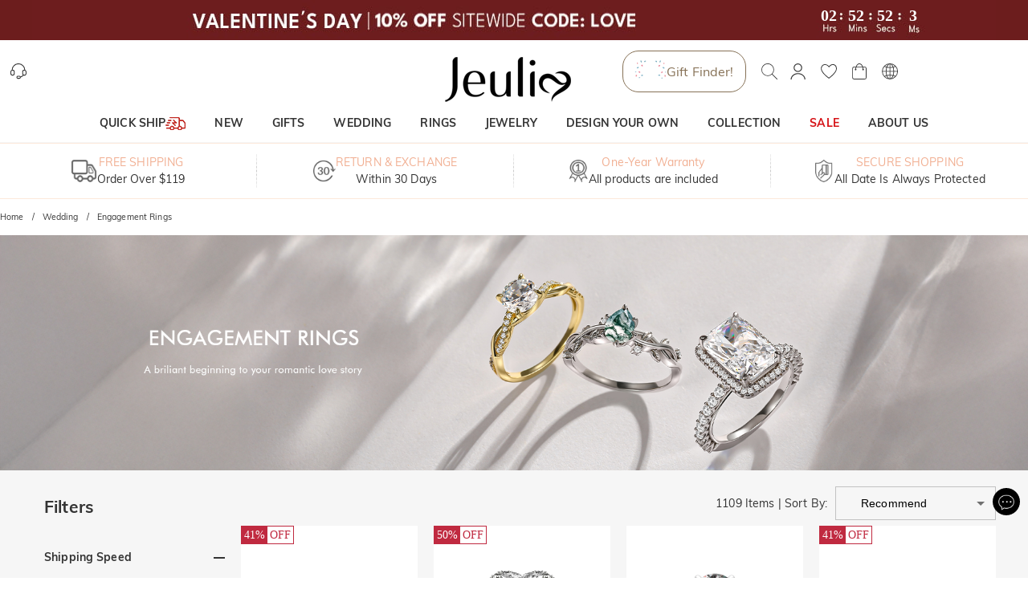

--- FILE ---
content_type: text/html; charset=utf-8
request_url: https://www.jeulia.com/category-engagement-rings-205?occasion=162%2C165&stone_color=147&style=101%2C117%2C191
body_size: 43195
content:
<!DOCTYPE html><html lang="en"><head><script>(function(w,i,g){w[g]=w[g]||[];if(typeof w[g].push=='function')w[g].push(i)})
(window,'GTM-MMFN6RS','google_tags_first_party');</script><script>(function(w,d,s,l){w[l]=w[l]||[];(function(){w[l].push(arguments);})('set', 'developer_id.dY2E1Nz', true);
		var f=d.getElementsByTagName(s)[0],
		j=d.createElement(s);j.async=true;j.src='/metrics/';
		f.parentNode.insertBefore(j,f);
		})(window,document,'script','dataLayer');</script><meta charSet="utf-8"/><meta name="viewport" content="width=device-width,initial-scale=1.0,maximum-scale=1.0,minimum-scale=1.0,user-scalable=no"/><link rel="preconnect" href="https://static.bizseas.com"/><link rel="preconnect" href="https://images.jeulia.com"/><link rel="preload" href="https://static.bizseas.com/static/fonts/Muli/muli-v13-latin-regular.woff2" as="font" crossorigin="anonymous"/><link rel="preload" href="https://static.bizseas.com/static/fonts/Muli/muli-v13-latin-600.woff2" as="font" crossorigin="anonymous"/><link rel="preload" href="https://static.bizseas.com/static/fonts/Muli/muli-v16-latin-700.woff2" as="font" crossorigin="anonymous"/><link rel="manifest" href="/manifest.json?v=1"/><link rel="shortcut icon" type="image/x-icon" href="https://res2022.jeulia.com/media/system/jeulia/2022/09/22/d/b/632bffac642bd.png?r=32x32"/><meta name="format-detection" content="telephone=no"/><link rel="alternate" href="https://www.jeulia.com/" hreflang="en-US"/><link rel="alternate" href="https://www.jeulia.com/" hreflang="x-default"/><link rel="alternate" href="https://www.jeulia.co.za/" hreflang="en-ZA"/><link rel="alternate" href="https://www.jeulia.co.uk/" hreflang="en-GB"/><link rel="alternate" href="https://au.jeulia.com/" hreflang="en-AU"/><link rel="alternate" href="https://www.jeuliade.com/" hreflang="de-DE"/><link rel="alternate" href="https://fr.jeulia.com/" hreflang="fr-FR"/><link rel="alternate" href="https://es.jeulia.com/" hreflang="es-ES"/><link rel="alternate" href="https://jp.jeulia.com/" hreflang="ja-JP"/><link rel="alternate" href="https://my.jeulia.com/" hreflang="en-MY"/><link rel="alternate" href="https://sg.jeulia.com/" hreflang="en-SG"/><link rel="alternate" href="https://www.jeulia.co.nz/" hreflang="en-NZ"/><link rel="alternate" href="https://sa.jeulia.com/" hreflang="ar-SA"/><link rel="alternate" href="https://se.jeulia.com/" hreflang="sv-SE"/><link rel="alternate" href="https://pl.jeulia.com/" hreflang="pl-PL"/><link rel="alternate" href="https://www.jeuliaitaly.com/" hreflang="it-IT"/><link rel="alternate" href="https://www.jeuliaca.com/" hreflang="en-CA"/><link rel="alternate" href="https://mx.jeulia.com/" hreflang="es-MX"/><link rel="alternate" href="https://www.jeuliajoias.com/" hreflang="pt-BR"/><link rel="alternate" href="https://nl.jeulia.com/" hreflang="nl-NL"/><link rel="apple-touch-icon" href="https://res2022.jeulia.com/media/system/jeulia/2023/07/27/a/c/64c23ce15d0ca.png?r=192x192" sizes="57x57"/><link rel="apple-touch-icon" href="https://res2022.jeulia.com/media/system/jeulia/2023/07/27/a/c/64c23ce15d0ca.png?r=192x192" sizes="72x72"/><link rel="apple-touch-icon" href="https://res2022.jeulia.com/media/system/jeulia/2023/07/27/a/c/64c23ce15d0ca.png?r=192x192" sizes="76x76"/><link rel="apple-touch-icon" href="https://res2022.jeulia.com/media/system/jeulia/2023/07/27/a/c/64c23ce15d0ca.png?r=192x192" sizes="114x114"/><link rel="apple-touch-icon" href="https://res2022.jeulia.com/media/system/jeulia/2023/07/27/a/c/64c23ce15d0ca.png?r=192x192" sizes="120x120"/><link rel="apple-touch-icon" href="https://res2022.jeulia.com/media/system/jeulia/2023/07/27/a/c/64c23ce15d0ca.png?r=192x192" sizes="144x144"/><link rel="apple-touch-icon" href="https://res2022.jeulia.com/media/system/jeulia/2023/07/27/a/c/64c23ce15d0ca.png?r=192x192" sizes="152x152"/><link rel="apple-touch-icon" href="https://res2022.jeulia.com/media/system/jeulia/2023/07/27/a/c/64c23ce15d0ca.png?r=192x192" sizes="180x180"/><link rel="canonical" href="https://www.jeulia.com/category-engagement-rings-205"/><style data-emotion="css-global o6gwfi">html{-webkit-font-smoothing:antialiased;-moz-osx-font-smoothing:grayscale;box-sizing:border-box;-webkit-text-size-adjust:100%;}*,*::before,*::after{box-sizing:inherit;}strong,b{font-weight:700;}body{margin:0;color:rgba(0, 0, 0, 0.87);font-family:"Roboto","Helvetica","Arial",sans-serif;font-weight:400;font-size:1rem;line-height:1.5;letter-spacing:0.00938em;background-color:#fff;}@media print{body{background-color:#fff;}}body::backdrop{background-color:#fff;}</style><title>Cheap Engagement Rings,Unique Engagement Ring - Jeulia Jewelry</title><meta name="title" content="Cheap Engagement Rings,Unique Engagement Ring - Jeulia Jewelry"/><meta name="description" content="Shop  our wide selection of  engagement rings from Jeulia. We offer engagement rings, wedding bands and anniversary gifts. Jeulia offers premium quality jewelry at best price, shop now!"/><link rel="preload" as="image" href="https://res2022.jeulia.com/media/system/jeulia/2025/12/26/1/7/694e2d925e271.png?r=260x100&amp;v=6"/><link rel="preload" as="image" href="https://images.jeulia.com/promotion/banner/quickship/icon.png?v=6" crossorigin="anonymous"/><meta name="next-head-count" content="45"/><style data-emotion="css-global wjft8e">:root{--theme-primary-color:#f9dfcd;--theme-primary-color-light:#fce9da;--theme-primary-color-lighter:#fff6f1;--theme-button-primary-color:rgba(51, 51, 51, 1);--theme-button-primary-background:#fce9da;--theme-button-default-color:rgba(51, 51, 51, 0.6);--theme-button-default-background:#fff6f1;--theme-pagination-primary-color:#333;--theme-pagination-primary-background:#fce9da;--theme-pagination-default-color:rgba(51, 51, 51, 0.6);--theme-pagination-default-background:transparent;--ssy-select-primary-color:#ec6d61;--ssy-select-primary-color-light:#fff9f8;}</style><script id="PageDataReady" data-nscript="beforeInteractive">((win, varName) => { if (typeof win !== "undefined" && !Array.isArray(win[varName])) { win[varName] = []; } })(window, "pageDataReady")</script><script id="WriteConsentCookie" data-nscript="beforeInteractive">((enableConsentMode, complyConsentMode, maxAge) => { if (typeof enableConsentMode === "boolean") { document.cookie = `enable_consent_mode=${enableConsentMode}; max-age=${maxAge};`; } if (typeof complyConsentMode === "boolean") { document.cookie = `comply_consent_mode=${complyConsentMode}; max-age=${maxAge};`; } })(true, false, 34128000)</script><link rel="preload" href="/_next/static/css/4b80ecb92d022846.css" as="style"/><link rel="stylesheet" href="/_next/static/css/4b80ecb92d022846.css" data-n-g=""/><link rel="preload" href="/_next/static/css/5fd13080be1d4adb.css" as="style"/><link rel="stylesheet" href="/_next/static/css/5fd13080be1d4adb.css" data-n-p=""/><link rel="preload" href="/_next/static/css/4f8a25844d59d42d.css" as="style"/><link rel="stylesheet" href="/_next/static/css/4f8a25844d59d42d.css"/><link rel="preload" href="/_next/static/css/20fbf14a4f87c7a1.css" as="style"/><link rel="stylesheet" href="/_next/static/css/20fbf14a4f87c7a1.css"/><link rel="preload" href="/_next/static/css/6e1afc121ea31ca6.css" as="style"/><link rel="stylesheet" href="/_next/static/css/6e1afc121ea31ca6.css"/><link rel="preload" href="/_next/static/css/4f576e9717ec6942.css" as="style"/><link rel="stylesheet" href="/_next/static/css/4f576e9717ec6942.css"/><link rel="preload" href="/_next/static/css/6418d2027cd776d6.css" as="style"/><link rel="stylesheet" href="/_next/static/css/6418d2027cd776d6.css"/><link rel="preload" href="/_next/static/css/ee5baf59aa129f0c.css" as="style"/><link rel="stylesheet" href="/_next/static/css/ee5baf59aa129f0c.css"/><noscript data-n-css=""></noscript><script defer="" nomodule="" src="/_next/static/chunks/polyfills-c67a75d1b6f99dc8.js"></script><script defer="" src="/_next/static/chunks/45204-cd94b668dbe43935.js"></script><script defer="" src="/_next/static/chunks/4150-fb2e344fc6e9a294.js"></script><script defer="" src="/_next/static/chunks/7695.9f8e186a64ae8cfb.js"></script><script defer="" src="/_next/static/chunks/71217.060f03362dd4dc3e.js"></script><script defer="" src="/_next/static/chunks/19622-1bbb33ec52d9d53c.js"></script><script defer="" src="/_next/static/chunks/32480-1f2bfd325ac4859f.js"></script><script defer="" src="/_next/static/chunks/28097.c0f4369b7591503d.js"></script><script defer="" src="/_next/static/chunks/56461.8cdb42f27b0df486.js"></script><script defer="" src="/_next/static/chunks/56974.b1c9115d38ec465f.js"></script><script defer="" src="/_next/static/chunks/67130.5629ea3b8581a3a6.js"></script><script defer="" src="/_next/static/chunks/40462.d6a747fa183b3223.js"></script><script defer="" src="/_next/static/chunks/25680.f96d30470358ce0d.js"></script><script defer="" src="/_next/static/chunks/93225.20c82659b92dc4b8.js"></script><script defer="" src="/_next/static/chunks/78550.f1e9212a3be43b47.js"></script><script defer="" src="/_next/static/chunks/21448.b8643cb2362d1a80.js"></script><script defer="" src="/_next/static/chunks/68691.a0e09d95a33b27d1.js"></script><script defer="" src="/_next/static/chunks/26070.7682e0136d422b8b.js"></script><script defer="" src="/_next/static/chunks/83950.2ee5926743df9767.js"></script><script defer="" src="/_next/static/chunks/59931.907245f509ffda83.js"></script><script defer="" src="/_next/static/chunks/4338-32fde071847a4797.js"></script><script defer="" src="/_next/static/chunks/38429.45c1a45e712ce90c.js"></script><script defer="" src="/_next/static/chunks/30325.76e4fa0b6a6dd003.js"></script><script src="/_next/static/chunks/webpack-d23aef7843acd1dd.js" defer=""></script><script src="/_next/static/chunks/framework-f8115f7fae64930e.js" defer=""></script><script src="/_next/static/chunks/main-4f8dab6f0148b85d.js" defer=""></script><script src="/_next/static/chunks/moment-78a76d8525c9b486.js" defer=""></script><script src="/_next/static/chunks/vendors-d6907d4ed95c2b43.js" defer=""></script><script src="/_next/static/chunks/common-12cacdb33a8ab198.js" defer=""></script><script src="/_next/static/chunks/pages/_app-25ffec8ed861f412.js" defer=""></script><script src="/_next/static/chunks/pages/category-1e8f2d5e1ce01b29.js" defer=""></script><script src="/_next/static/58e232680b2d360daa04abffeb1f07a341ca66ab/_buildManifest.js" defer=""></script><script src="/_next/static/58e232680b2d360daa04abffeb1f07a341ca66ab/_ssgManifest.js" defer=""></script></head><body><div id="__next" data-reactroot=""><style data-emotion="custom-global 1i7ryn4"></style><div id="_APP_CONTAINER_"><div id="_APP_HEADER_" class="header" style="position:sticky"><div id="_APP_TOP_BAR_PC_" class="top-bar top-bar_topBar__rFGws"><div class="jui-skeleton skeleton_skeleton__XOXh8 skeleton_rectangular__Wo2cP skeleton_wave__HPfuN" style="width:100%;height:100%"></div></div><div class="header-pc_header__lr_7m"><div class="max-width-container header-pc_headerWrapper__QitJW"><div class="header-pc_headerLeft__r_xg0"><ul class="header-pc_settings__2Cghh"><li><a href="/ticket"><button class="jui-button button_button__69dLF button_button-text-medium__D0z7e button_button-text-black__i4IfE jui-icon-button icon-button_iconButton__kx0hl icon-button_icon-button-size-medium__PJfAA" type="button"><section class="button_loadingIconWrapper__4MLIm jui-button-loading-icon-wrapper"><svg width="16" height="16" viewBox="22 22 44 44" class="jui-button-loading-icon"><circle cx="44" cy="44" r="20.2" fill="none" stroke="rgba(0, 0, 0, 0.26)" stroke-width="4" stroke-linecap="round" stroke-dasharray="1, 200" stroke-dashoffset="0"><animate attributeName="stroke-dasharray" values="1,200;89,200;89,200;1,200" keyTimes="0;0.4;0.65;1" dur="1.5s" repeatCount="indefinite"></animate><animate attributeName="stroke-dashoffset" values="0;-35;-124;-125" keyTimes="0;0.4;0.65;1" dur="1.5s" repeatCount="indefinite"></animate><animateTransform attributeName="transform" type="rotate" from="0 44 44" to="360 44 44" dur="2s" repeatCount="indefinite"></animateTransform></circle></svg></section><svg style="font-size:1.5rem" class="svg-icon_svgIcon___sF9g"><use href="#support-agent"></use></svg></button></a></li><li class="header-pc_facebookLike__1dWWq"></li></ul></div><div class="header-pc_logo__UD5EP"><a href="/"><span style="box-sizing:border-box;display:inline-block;overflow:hidden;width:260px;height:100px;background:none;opacity:1;border:0;margin:0;padding:0;position:relative"><img alt="Jeulia Jewelry" title="Jeulia Jewelry" src="https://res2022.jeulia.com/media/system/jeulia/2025/12/26/1/7/694e2d925e271.png?r=260x100&amp;v=6" decoding="async" data-nimg="fixed" style="position:absolute;top:0;left:0;bottom:0;right:0;box-sizing:border-box;padding:0;border:none;margin:auto;display:block;width:0;height:0;min-width:100%;max-width:100%;min-height:100%;max-height:100%"/></span></a></div><div class="header-pc_headerRight__cue8u"><ul class="header-pc_settings__2Cghh" style="display:flex"><li></li><li><div class="search-bar_searchBar__GGPsd"><button class="jui-button button_button__69dLF button_button-text-medium__D0z7e button_button-text-black__i4IfE jui-icon-button icon-button_iconButton__kx0hl icon-button_icon-button-size-medium__PJfAA search-bar_searchButton__suG0v" type="button"><section class="button_loadingIconWrapper__4MLIm jui-button-loading-icon-wrapper"><svg width="16" height="16" viewBox="22 22 44 44" class="jui-button-loading-icon"><circle cx="44" cy="44" r="20.2" fill="none" stroke="rgba(0, 0, 0, 0.26)" stroke-width="4" stroke-linecap="round" stroke-dasharray="1, 200" stroke-dashoffset="0"><animate attributeName="stroke-dasharray" values="1,200;89,200;89,200;1,200" keyTimes="0;0.4;0.65;1" dur="1.5s" repeatCount="indefinite"></animate><animate attributeName="stroke-dashoffset" values="0;-35;-124;-125" keyTimes="0;0.4;0.65;1" dur="1.5s" repeatCount="indefinite"></animate><animateTransform attributeName="transform" type="rotate" from="0 44 44" to="360 44 44" dur="2s" repeatCount="indefinite"></animateTransform></circle></svg></section><svg style="font-size:1.5rem" class="svg-icon_svgIcon___sF9g"><use href="#search-header"></use></svg></button></div><style data-emotion="css a3xyjy">.css-a3xyjy{z-index:1200;}</style></li><li><div><button class="jui-button button_button__69dLF button_button-text-medium__D0z7e button_button-text-black__i4IfE jui-icon-button icon-button_iconButton__kx0hl icon-button_icon-button-size-medium__PJfAA" type="button"><section class="button_loadingIconWrapper__4MLIm jui-button-loading-icon-wrapper"><svg width="16" height="16" viewBox="22 22 44 44" class="jui-button-loading-icon"><circle cx="44" cy="44" r="20.2" fill="none" stroke="rgba(0, 0, 0, 0.26)" stroke-width="4" stroke-linecap="round" stroke-dasharray="1, 200" stroke-dashoffset="0"><animate attributeName="stroke-dasharray" values="1,200;89,200;89,200;1,200" keyTimes="0;0.4;0.65;1" dur="1.5s" repeatCount="indefinite"></animate><animate attributeName="stroke-dashoffset" values="0;-35;-124;-125" keyTimes="0;0.4;0.65;1" dur="1.5s" repeatCount="indefinite"></animate><animateTransform attributeName="transform" type="rotate" from="0 44 44" to="360 44 44" dur="2s" repeatCount="indefinite"></animateTransform></circle></svg></section><svg style="font-size:1.5rem" class="svg-icon_svgIcon___sF9g"><use href="#person-outline-rounded"></use></svg></button><style data-emotion="css a3xyjy">.css-a3xyjy{z-index:1200;}</style></div></li><li><button class="jui-button button_button__69dLF button_button-text-medium__D0z7e button_button-text-black__i4IfE jui-icon-button icon-button_iconButton__kx0hl icon-button_icon-button-size-medium__PJfAA" type="button"><section class="button_loadingIconWrapper__4MLIm jui-button-loading-icon-wrapper"><svg width="16" height="16" viewBox="22 22 44 44" class="jui-button-loading-icon"><circle cx="44" cy="44" r="20.2" fill="none" stroke="rgba(0, 0, 0, 0.26)" stroke-width="4" stroke-linecap="round" stroke-dasharray="1, 200" stroke-dashoffset="0"><animate attributeName="stroke-dasharray" values="1,200;89,200;89,200;1,200" keyTimes="0;0.4;0.65;1" dur="1.5s" repeatCount="indefinite"></animate><animate attributeName="stroke-dashoffset" values="0;-35;-124;-125" keyTimes="0;0.4;0.65;1" dur="1.5s" repeatCount="indefinite"></animate><animateTransform attributeName="transform" type="rotate" from="0 44 44" to="360 44 44" dur="2s" repeatCount="indefinite"></animateTransform></circle></svg></section><span class="badge_badge__EZ4cM"><svg class="svg-icon_svgIcon___sF9g"><use href="#favorite-border-outlined"></use></svg></span></button></li><li><div><button class="jui-button button_button__69dLF button_button-text-medium__D0z7e button_button-text-black__i4IfE jui-icon-button icon-button_iconButton__kx0hl icon-button_icon-button-size-medium__PJfAA" type="button"><section class="button_loadingIconWrapper__4MLIm jui-button-loading-icon-wrapper"><svg width="16" height="16" viewBox="22 22 44 44" class="jui-button-loading-icon"><circle cx="44" cy="44" r="20.2" fill="none" stroke="rgba(0, 0, 0, 0.26)" stroke-width="4" stroke-linecap="round" stroke-dasharray="1, 200" stroke-dashoffset="0"><animate attributeName="stroke-dasharray" values="1,200;89,200;89,200;1,200" keyTimes="0;0.4;0.65;1" dur="1.5s" repeatCount="indefinite"></animate><animate attributeName="stroke-dashoffset" values="0;-35;-124;-125" keyTimes="0;0.4;0.65;1" dur="1.5s" repeatCount="indefinite"></animate><animateTransform attributeName="transform" type="rotate" from="0 44 44" to="360 44 44" dur="2s" repeatCount="indefinite"></animateTransform></circle></svg></section><span class="badge_badge__EZ4cM"><svg class="svg-icon_svgIcon___sF9g"><use href="#shopping-cart"></use></svg></span></button><style data-emotion="css a3xyjy">.css-a3xyjy{z-index:1200;}</style></div></li><li><button class="jui-button button_button__69dLF button_button-text-medium__D0z7e button_button-text-black__i4IfE jui-icon-button icon-button_iconButton__kx0hl icon-button_icon-button-size-medium__PJfAA" type="button"><section class="button_loadingIconWrapper__4MLIm jui-button-loading-icon-wrapper"><svg width="16" height="16" viewBox="22 22 44 44" class="jui-button-loading-icon"><circle cx="44" cy="44" r="20.2" fill="none" stroke="rgba(0, 0, 0, 0.26)" stroke-width="4" stroke-linecap="round" stroke-dasharray="1, 200" stroke-dashoffset="0"><animate attributeName="stroke-dasharray" values="1,200;89,200;89,200;1,200" keyTimes="0;0.4;0.65;1" dur="1.5s" repeatCount="indefinite"></animate><animate attributeName="stroke-dashoffset" values="0;-35;-124;-125" keyTimes="0;0.4;0.65;1" dur="1.5s" repeatCount="indefinite"></animate><animateTransform attributeName="transform" type="rotate" from="0 44 44" to="360 44 44" dur="2s" repeatCount="indefinite"></animateTransform></circle></svg></section><svg style="font-size:1.5rem" class="svg-icon_svgIcon___sF9g"><use href="#language"></use></svg></button></li></ul></div></div></div><nav id="_APP_NAV_BAR_PC_" class="nav-bar nav-pc_nav__3o98n header-pc_nav__pUa12"><div class="max-width-container nav-pc_navContainer__U7k2_"><div class="nav-pc_navMenuContainer__VhIeA"><ul class="nav-pc_navMenu__IefJc" style="margin-top:0"><li class=""><a class="nav-pc_navItem__XKdgs" title="QUICK SHIP" href="/category-quick-ship-3608"><span class="nav-pc_titleWrapper__DA8pz"><span>QUICK SHIP</span><span style="box-sizing:border-box;display:inline-block;overflow:hidden;width:25px;height:17px;background:none;opacity:1;border:0;margin:0;padding:0;position:relative"><img alt="" crossorigin="anonymous" src="https://images.jeulia.com/promotion/banner/quickship/icon.png?v=6" decoding="async" data-nimg="fixed" style="position:absolute;top:0;left:0;bottom:0;right:0;box-sizing:border-box;padding:0;border:none;margin:auto;display:block;width:0;height:0;min-width:100%;max-width:100%;min-height:100%;max-height:100%"/></span></span></a><div class="nav-pc_menuItemDropdown__oVV2c"></div></li><li class=""><a class="nav-pc_navItem__XKdgs" title="NEW" href="/category-new-arrivals-634?product_list_order=newest"><span class="nav-pc_titleWrapper__DA8pz"><span>NEW</span></span></a><div class="nav-pc_menuItemDropdown__oVV2c"></div></li><li class=""><a class="nav-pc_navItem__XKdgs" title="GIFTS" href="/category-gifts-244"><span class="nav-pc_titleWrapper__DA8pz"><span>GIFTS</span></span></a><div class="nav-pc_menuItemDropdown__oVV2c"></div></li><li class=""><a class="nav-pc_navItem__XKdgs" title="WEDDING" href="/category-wedding-196"><span class="nav-pc_titleWrapper__DA8pz"><span>WEDDING</span></span></a><div class="nav-pc_menuItemDropdown__oVV2c"></div></li><li class=""><a class="nav-pc_navItem__XKdgs" title="RINGS" href="/category-rings-197"><span class="nav-pc_titleWrapper__DA8pz"><span>RINGS</span></span></a><div class="nav-pc_menuItemDropdown__oVV2c"></div></li><li class=""><a class="nav-pc_navItem__XKdgs" title="JEWELRY" href="/category-gifts-244?filter%5Bproduct_type_tag%5D=6528%2C6529%2C6530%2C6531"><span class="nav-pc_titleWrapper__DA8pz"><span>JEWELRY</span></span></a><div class="nav-pc_menuItemDropdown__oVV2c"></div></li><li class=""><a class="nav-pc_navItem__XKdgs" title="DESIGN YOUR OWN" href="/category-design-your-own-255"><span class="nav-pc_titleWrapper__DA8pz"><span>DESIGN YOUR OWN</span></span></a><div class="nav-pc_menuItemDropdown__oVV2c"></div></li><li class=""><a class="nav-pc_navItem__XKdgs" title="COLLECTION" href="/category-collection-203"><span class="nav-pc_titleWrapper__DA8pz"><span>COLLECTION</span></span></a><div class="nav-pc_menuItemDropdown__oVV2c"></div></li><li class=""><a class="nav-pc_navItem__XKdgs" style="color:#d51115;margin:;padding:" title="SALE" href="/category-sale-204"><span class="nav-pc_titleWrapper__DA8pz"><span>SALE</span></span></a><div class="nav-pc_menuItemDropdown__oVV2c"></div></li><li class=""><a class="nav-pc_navItem__XKdgs" title="ABOUT US" href="/about-us.html"><span class="nav-pc_titleWrapper__DA8pz"><span>ABOUT US</span></span></a><div class="nav-pc_menuItemDropdown__oVV2c"></div></li></ul></div><div class="nav-pc_menuNavigation__E_awo"><button class="jui-button button_button__69dLF button_button-text-medium__D0z7e button_button-text-black__i4IfE button_disabled__yp_o2 jui-icon-button icon-button_iconButton__kx0hl undefined icon-button_icon-button-size-medium__PJfAA" type="button" disabled=""><section class="button_loadingIconWrapper__4MLIm jui-button-loading-icon-wrapper"><svg width="16" height="16" viewBox="22 22 44 44" class="jui-button-loading-icon"><circle cx="44" cy="44" r="20.2" fill="none" stroke="rgba(0, 0, 0, 0.26)" stroke-width="4" stroke-linecap="round" stroke-dasharray="1, 200" stroke-dashoffset="0"><animate attributeName="stroke-dasharray" values="1,200;89,200;89,200;1,200" keyTimes="0;0.4;0.65;1" dur="1.5s" repeatCount="indefinite"></animate><animate attributeName="stroke-dashoffset" values="0;-35;-124;-125" keyTimes="0;0.4;0.65;1" dur="1.5s" repeatCount="indefinite"></animate><animateTransform attributeName="transform" type="rotate" from="0 44 44" to="360 44 44" dur="2s" repeatCount="indefinite"></animateTransform></circle></svg></section><svg style="font-size:1.5rem" class="svg-icon_svgIcon___sF9g icon-arrow"><use href="#arrow-back-ios"></use></svg></button><button class="jui-button button_button__69dLF button_button-text-medium__D0z7e button_button-text-black__i4IfE jui-icon-button icon-button_iconButton__kx0hl icon-button_icon-button-size-medium__PJfAA" type="button"><section class="button_loadingIconWrapper__4MLIm jui-button-loading-icon-wrapper"><svg width="16" height="16" viewBox="22 22 44 44" class="jui-button-loading-icon"><circle cx="44" cy="44" r="20.2" fill="none" stroke="rgba(0, 0, 0, 0.26)" stroke-width="4" stroke-linecap="round" stroke-dasharray="1, 200" stroke-dashoffset="0"><animate attributeName="stroke-dasharray" values="1,200;89,200;89,200;1,200" keyTimes="0;0.4;0.65;1" dur="1.5s" repeatCount="indefinite"></animate><animate attributeName="stroke-dashoffset" values="0;-35;-124;-125" keyTimes="0;0.4;0.65;1" dur="1.5s" repeatCount="indefinite"></animate><animateTransform attributeName="transform" type="rotate" from="0 44 44" to="360 44 44" dur="2s" repeatCount="indefinite"></animateTransform></circle></svg></section><svg style="font-size:1.5rem" class="svg-icon_svgIcon___sF9g icon-arrow"><use href="#arrow-forward-ios"></use></svg></button></div></div></nav><style data-emotion="css a3xyjy">.css-a3xyjy{z-index:1200;}</style></div><main class="layout_main__4sBJa"><div class="drawelry_container__sE4Bm"><div class="top-services_topServices__WCAvV top-services" style="margin-top:0"><div class="jui-skeleton skeleton_skeleton__XOXh8 skeleton_rectangular__Wo2cP skeleton_wave__HPfuN" style="width:100%;height:100%"></div></div><style data-emotion="css 1k371a6">@media print{.css-1k371a6{position:absolute!important;}}</style><div><div class="max-width-container breadcrumbs_breadcrumbs__t1Duc"><ol class="breadcrumbs_breadcrumbList__F_A6e" itemscope="" itemType="https://schema.org/BreadcrumbList"><li data-separator="/" itemscope="" itemProp="itemListElement" itemType="https://schema.org/ListItem"><a itemProp="item" itemID="https://www.jeulia.com/" href="https://www.jeulia.com/"><span itemProp="name">Home</span></a><meta itemProp="position" content="1"/></li><li data-separator="/" itemscope="" itemProp="itemListElement" itemType="https://schema.org/ListItem"><a itemProp="item" itemID="https://www.jeulia.com/category-wedding-196" href="https://www.jeulia.com/category-wedding-196"><span itemProp="name">Wedding</span></a><meta itemProp="position" content="2"/></li><li data-separator="/" itemscope="" itemProp="itemListElement" itemType="https://schema.org/ListItem"><a itemProp="item" itemID="https://www.jeulia.com/category-engagement-rings-205" href="https://www.jeulia.com/category-engagement-rings-205"><span itemProp="name">Engagement Rings</span></a><meta itemProp="position" content="3"/></li></ol></div></div><div><div>
        <span style="width:1920px;height:440px">
          <span style="display:inline-block;vertical-align:middle;position:relative;width:100%;max-width:100%">
            <span style="display:inline-block;vertical-align:middle;width:100%;padding-top:22.916666666666664%">
              <img loading="lazy"src="https://images.jeulia.com/promotion/banner/ENGAGEMENT-RINGS/pc/en.jpg" alt="Engagaement Rings" style="position:absolute;top:0;left:0;width:100%;height:100%;z-index:1" />
            </span>
          </span>
        </span></div></div><div style="background:#f6f6f6"><div class="list-page-content_main__REa8L max-width-container-md-padding"><div class="list-page-content_aside__0JQss"></div><div class="list-page-content_content__PP9_c"><div class="product-list-header list-page-content_listHeader__PH6x4"><div></div><div class="list-page-content_sortBy__F3jAQ"><span>0 Items</span><span> | </span><span style="display:flex;align-items:center;flex-wrap:nowrap"><label>Sort By</label><span>:</span><div class="jui-select_JuiSelect__nmz3z my-mui-select list-page-content_sortBySelect__jZ7FR"><style data-emotion="css-global 1prfaxn">@-webkit-keyframes mui-auto-fill{from{display:block;}}@keyframes mui-auto-fill{from{display:block;}}@-webkit-keyframes mui-auto-fill-cancel{from{display:block;}}@keyframes mui-auto-fill-cancel{from{display:block;}}</style><style data-emotion="css 1zgrqh">.css-1zgrqh{font-family:"Roboto","Helvetica","Arial",sans-serif;font-weight:400;font-size:1rem;line-height:1.4375em;letter-spacing:0.00938em;color:rgba(0, 0, 0, 0.87);box-sizing:border-box;position:relative;cursor:text;display:-webkit-inline-box;display:-webkit-inline-flex;display:-ms-inline-flexbox;display:inline-flex;-webkit-align-items:center;-webkit-box-align:center;-ms-flex-align:center;align-items:center;position:relative;border-radius:4px;}.css-1zgrqh.Mui-disabled{color:rgba(0, 0, 0, 0.38);cursor:default;}.css-1zgrqh:hover .MuiOutlinedInput-notchedOutline{border-color:rgba(0, 0, 0, 0.87);}@media (hover: none){.css-1zgrqh:hover .MuiOutlinedInput-notchedOutline{border-color:rgba(0, 0, 0, 0.23);}}.css-1zgrqh.Mui-focused .MuiOutlinedInput-notchedOutline{border-color:#ff9600;border-width:2px;}.css-1zgrqh.Mui-error .MuiOutlinedInput-notchedOutline{border-color:#d32f2f;}.css-1zgrqh.Mui-disabled .MuiOutlinedInput-notchedOutline{border-color:rgba(0, 0, 0, 0.26);}</style><div class="MuiInputBase-root MuiOutlinedInput-root MuiInputBase-colorPrimary  css-1zgrqh"><style data-emotion="css 1x5jdmq">.css-1x5jdmq{font:inherit;letter-spacing:inherit;color:currentColor;padding:4px 0 5px;border:0;box-sizing:content-box;background:none;height:1.4375em;margin:0;-webkit-tap-highlight-color:transparent;display:block;min-width:0;width:100%;-webkit-animation-name:mui-auto-fill-cancel;animation-name:mui-auto-fill-cancel;-webkit-animation-duration:10ms;animation-duration:10ms;padding:16.5px 14px;}.css-1x5jdmq::-webkit-input-placeholder{color:currentColor;opacity:0.42;-webkit-transition:opacity 200ms cubic-bezier(0.4, 0, 0.2, 1) 0ms;transition:opacity 200ms cubic-bezier(0.4, 0, 0.2, 1) 0ms;}.css-1x5jdmq::-moz-placeholder{color:currentColor;opacity:0.42;-webkit-transition:opacity 200ms cubic-bezier(0.4, 0, 0.2, 1) 0ms;transition:opacity 200ms cubic-bezier(0.4, 0, 0.2, 1) 0ms;}.css-1x5jdmq:-ms-input-placeholder{color:currentColor;opacity:0.42;-webkit-transition:opacity 200ms cubic-bezier(0.4, 0, 0.2, 1) 0ms;transition:opacity 200ms cubic-bezier(0.4, 0, 0.2, 1) 0ms;}.css-1x5jdmq::-ms-input-placeholder{color:currentColor;opacity:0.42;-webkit-transition:opacity 200ms cubic-bezier(0.4, 0, 0.2, 1) 0ms;transition:opacity 200ms cubic-bezier(0.4, 0, 0.2, 1) 0ms;}.css-1x5jdmq:focus{outline:0;}.css-1x5jdmq:invalid{box-shadow:none;}.css-1x5jdmq::-webkit-search-decoration{-webkit-appearance:none;}label[data-shrink=false]+.MuiInputBase-formControl .css-1x5jdmq::-webkit-input-placeholder{opacity:0!important;}label[data-shrink=false]+.MuiInputBase-formControl .css-1x5jdmq::-moz-placeholder{opacity:0!important;}label[data-shrink=false]+.MuiInputBase-formControl .css-1x5jdmq:-ms-input-placeholder{opacity:0!important;}label[data-shrink=false]+.MuiInputBase-formControl .css-1x5jdmq::-ms-input-placeholder{opacity:0!important;}label[data-shrink=false]+.MuiInputBase-formControl .css-1x5jdmq:focus::-webkit-input-placeholder{opacity:0.42;}label[data-shrink=false]+.MuiInputBase-formControl .css-1x5jdmq:focus::-moz-placeholder{opacity:0.42;}label[data-shrink=false]+.MuiInputBase-formControl .css-1x5jdmq:focus:-ms-input-placeholder{opacity:0.42;}label[data-shrink=false]+.MuiInputBase-formControl .css-1x5jdmq:focus::-ms-input-placeholder{opacity:0.42;}.css-1x5jdmq.Mui-disabled{opacity:1;-webkit-text-fill-color:rgba(0, 0, 0, 0.38);}.css-1x5jdmq:-webkit-autofill{-webkit-animation-duration:5000s;animation-duration:5000s;-webkit-animation-name:mui-auto-fill;animation-name:mui-auto-fill;}.css-1x5jdmq:-webkit-autofill{border-radius:inherit;}</style><style data-emotion="css qiwgdb">.css-qiwgdb{-moz-appearance:none;-webkit-appearance:none;-webkit-user-select:none;-moz-user-select:none;-ms-user-select:none;user-select:none;border-radius:4px;cursor:pointer;font:inherit;letter-spacing:inherit;color:currentColor;padding:4px 0 5px;border:0;box-sizing:content-box;background:none;height:1.4375em;margin:0;-webkit-tap-highlight-color:transparent;display:block;min-width:0;width:100%;-webkit-animation-name:mui-auto-fill-cancel;animation-name:mui-auto-fill-cancel;-webkit-animation-duration:10ms;animation-duration:10ms;padding:16.5px 14px;}.css-qiwgdb:focus{border-radius:4px;}.css-qiwgdb::-ms-expand{display:none;}.css-qiwgdb.Mui-disabled{cursor:default;}.css-qiwgdb[multiple]{height:auto;}.css-qiwgdb:not([multiple]) option,.css-qiwgdb:not([multiple]) optgroup{background-color:#fff;}.css-qiwgdb.css-qiwgdb.css-qiwgdb{padding-right:32px;}.css-qiwgdb.MuiSelect-select{height:auto;min-height:1.4375em;text-overflow:ellipsis;white-space:nowrap;overflow:hidden;}.css-qiwgdb::-webkit-input-placeholder{color:currentColor;opacity:0.42;-webkit-transition:opacity 200ms cubic-bezier(0.4, 0, 0.2, 1) 0ms;transition:opacity 200ms cubic-bezier(0.4, 0, 0.2, 1) 0ms;}.css-qiwgdb::-moz-placeholder{color:currentColor;opacity:0.42;-webkit-transition:opacity 200ms cubic-bezier(0.4, 0, 0.2, 1) 0ms;transition:opacity 200ms cubic-bezier(0.4, 0, 0.2, 1) 0ms;}.css-qiwgdb:-ms-input-placeholder{color:currentColor;opacity:0.42;-webkit-transition:opacity 200ms cubic-bezier(0.4, 0, 0.2, 1) 0ms;transition:opacity 200ms cubic-bezier(0.4, 0, 0.2, 1) 0ms;}.css-qiwgdb::-ms-input-placeholder{color:currentColor;opacity:0.42;-webkit-transition:opacity 200ms cubic-bezier(0.4, 0, 0.2, 1) 0ms;transition:opacity 200ms cubic-bezier(0.4, 0, 0.2, 1) 0ms;}.css-qiwgdb:focus{outline:0;}.css-qiwgdb:invalid{box-shadow:none;}.css-qiwgdb::-webkit-search-decoration{-webkit-appearance:none;}label[data-shrink=false]+.MuiInputBase-formControl .css-qiwgdb::-webkit-input-placeholder{opacity:0!important;}label[data-shrink=false]+.MuiInputBase-formControl .css-qiwgdb::-moz-placeholder{opacity:0!important;}label[data-shrink=false]+.MuiInputBase-formControl .css-qiwgdb:-ms-input-placeholder{opacity:0!important;}label[data-shrink=false]+.MuiInputBase-formControl .css-qiwgdb::-ms-input-placeholder{opacity:0!important;}label[data-shrink=false]+.MuiInputBase-formControl .css-qiwgdb:focus::-webkit-input-placeholder{opacity:0.42;}label[data-shrink=false]+.MuiInputBase-formControl .css-qiwgdb:focus::-moz-placeholder{opacity:0.42;}label[data-shrink=false]+.MuiInputBase-formControl .css-qiwgdb:focus:-ms-input-placeholder{opacity:0.42;}label[data-shrink=false]+.MuiInputBase-formControl .css-qiwgdb:focus::-ms-input-placeholder{opacity:0.42;}.css-qiwgdb.Mui-disabled{opacity:1;-webkit-text-fill-color:rgba(0, 0, 0, 0.38);}.css-qiwgdb:-webkit-autofill{-webkit-animation-duration:5000s;animation-duration:5000s;-webkit-animation-name:mui-auto-fill;animation-name:mui-auto-fill;}.css-qiwgdb:-webkit-autofill{border-radius:inherit;}</style><div tabindex="0" role="button" aria-expanded="false" aria-haspopup="listbox" class="MuiSelect-select MuiSelect-outlined MuiInputBase-input MuiOutlinedInput-input css-qiwgdb"><span class="notranslate">​</span></div><style data-emotion="css 1k3x8v3">.css-1k3x8v3{bottom:0;left:0;position:absolute;opacity:0;pointer-events:none;width:100%;box-sizing:border-box;}</style><input value="" aria-hidden="true" tabindex="-1" class="MuiSelect-nativeInput css-1k3x8v3"/><style data-emotion="css bi4s6q">.css-bi4s6q{position:absolute;right:7px;top:calc(50% - .5em);pointer-events:none;color:rgba(0, 0, 0, 0.54);}.css-bi4s6q.Mui-disabled{color:rgba(0, 0, 0, 0.26);}</style><style data-emotion="css 1636szt">.css-1636szt{-webkit-user-select:none;-moz-user-select:none;-ms-user-select:none;user-select:none;width:1em;height:1em;display:inline-block;fill:currentColor;-webkit-flex-shrink:0;-ms-flex-negative:0;flex-shrink:0;-webkit-transition:fill 200ms cubic-bezier(0.4, 0, 0.2, 1) 0ms;transition:fill 200ms cubic-bezier(0.4, 0, 0.2, 1) 0ms;font-size:1.5rem;position:absolute;right:7px;top:calc(50% - .5em);pointer-events:none;color:rgba(0, 0, 0, 0.54);}.css-1636szt.Mui-disabled{color:rgba(0, 0, 0, 0.26);}</style><svg class="MuiSvgIcon-root MuiSvgIcon-fontSizeMedium MuiSelect-icon MuiSelect-iconOutlined css-1636szt" focusable="false" aria-hidden="true" viewBox="0 0 24 24" data-testid="ArrowDropDownIcon"><path d="M7 10l5 5 5-5z"></path></svg><style data-emotion="css 19w1uun">.css-19w1uun{border-color:rgba(0, 0, 0, 0.23);}</style><style data-emotion="css igs3ac">.css-igs3ac{text-align:left;position:absolute;bottom:0;right:0;top:-5px;left:0;margin:0;padding:0 8px;pointer-events:none;border-radius:inherit;border-style:solid;border-width:1px;overflow:hidden;min-width:0%;border-color:rgba(0, 0, 0, 0.23);}</style><fieldset aria-hidden="true" class="MuiOutlinedInput-notchedOutline css-igs3ac"><style data-emotion="css hdw1oc">.css-hdw1oc{float:unset;overflow:hidden;padding:0;line-height:11px;-webkit-transition:width 150ms cubic-bezier(0.0, 0, 0.2, 1) 0ms;transition:width 150ms cubic-bezier(0.0, 0, 0.2, 1) 0ms;}</style><legend class="css-hdw1oc"><span class="notranslate">​</span></legend></fieldset></div><div class="my-mui-select-placeholder">Sort By</div></div></span></div></div><div class="list-page-content_productList__4IhCJ"><div class="product-list-pc_container__pIQ_h"><div class="loading_container__Rj3CH loading_loading__Jleun product-list-pc_loading__JO7Zo"><div class="loading_loadingBackdrop__G4Lz5" style="background-image:url(https://res2022.jeulia.com/media/system/jeulia/2022/09/22/b/1/632bfa58d961b.gif?r=218x149);display:block"></div></div><div class="product-list-pc_productList__9n1Zs"></div></div></div></div></div><div data-block="scrollPaginationBottom"><div id="categoryBlock"><div><div style="font-size:18px;color:#000000;text-align:center;font-weight:bold;padding-bottom:20px"><strong>Engagement Rings</strong></div>

<div style="width:90%;margin:0 auto;max-width:1500px">
<div>An engagement ring is a ring symbolizing that the person wearing it is engaged to be married. Since the 20th century, it has been a necessary process to purchase an engagement ring when a man gets ready to propose. In general, the engagement ring is habitually worn on the left-hand ring finger until it is replaced with a <u><strong><a href="https://www.jeulia.com/wedding.html"><span style="color:#2980b9">wedding ring</span></a></strong></u>. In some countries, engagement rings will also be used as marriage rings. Customs vary elsewhere across the world.</div>

<div> </div>

<div>In history, Engagement Rings have experienced seven times evolution including design philosophy, design element, and design theme. Ultimately, it has been the most complex and diverse piece and the best-selling jewelry among all <u><strong><a href="https://www.jeulia.com/category-bridal-sets-206"><span style="color:#2980b9">bridal jewelry</span></a></strong></u>.</div>

<div> </div>

<div>Jeulia engagement rings focus on style and texture, and all pieces seriously experienced the 8-step process while produced. Compared with other jewelers, the good value for money is our prominent advantage. Jeulia engagement rings, the jewelry which everyone could afford, add a touch of splendor to your love!</div>

<div> </div>

<div>
<div>Engagement rings are more than just exquisite pieces of jewelry; they symbolize a profound commitment between two individuals embarking on a journey of love and companionship. These rings often carry a rich tapestry of tradition and personal meaning, with the diamond being the most classic choice, representing eternal love and strength.</div>

<div> </div>

<div>However, today's couples are increasingly embracing a diverse range of gemstones, from sapphires and emeralds to more unique options like morganite or opal, reflecting their individual styles and preferences.</div>

<div> </div>

<div>The design of an engagement ring can also be deeply personal, with options ranging from vintage-inspired settings that evoke a sense of nostalgia to contemporary, minimalist designs that celebrate modern aesthetics. Customization plays a crucial role in this process, allowing couples to incorporate elements that resonate with their shared experiences or familial heritage, such as engraving meaningful dates or initials. Furthermore, the ring's metal—be it white gold, yellow gold, rose gold, or platinum—adds another layer of personalization, influencing not just the ring's aesthetics but also its durability and cost.</div>

<div> </div>

<div>As discussions around ethical sourcing and sustainability gain prominence, many couples are now seeking conflict-free diamonds or lab-created stones, aligning their choices with their values. Ultimately, the engagement ring stands as a tangible emblem of love and partnership, a piece that will be cherished not only for its beauty but also for the heartfelt promises it represents as couples prepare to embark on the path toward marriage and a shared future.</div>

<div> </div>

<div><strong>More Recomended</strong></div>

<div> </div>

<div><strong><a href="https://www.jeulia.com/category-wedding-196"><span style="color:#3498db">Wedding Rings</span></a><span style="color:#3498db">         </span><a href="https://www.jeulia.com/category-band-sets-209"><span style="color:#3498db">Couple Rings</span></a><span style="color:#3498db">       </span><a href="https://www.jeulia.com/category-promise-rings-263"><span style="color:#3498db">Promis Rings</span></a><span style="color:#3498db">    </span><a href="https://www.jeulia.com/category-rings-197?filter%5Bstyle%5D=50"><span style="color:#3498db">Heart Rings</span></a><span style="color:#3498db">     </span><a href="https://www.jeulia.com/category-claddagh-rings-268"><span style="color:#3498db">Claddagh Rings</span></a></strong></div>

<div> </div>

<div> </div>
</div>
</div></div></div></div></div><div data-block="scrollPaginationBottom"><div class="footer-site-select_footerSiteSelect__bZGJz" style="background-color:#2e2a27"><style data-emotion="css-global 1prfaxn">@-webkit-keyframes mui-auto-fill{from{display:block;}}@keyframes mui-auto-fill{from{display:block;}}@-webkit-keyframes mui-auto-fill-cancel{from{display:block;}}@keyframes mui-auto-fill-cancel{from{display:block;}}</style><style data-emotion="css 5muydw">.css-5muydw{font-family:"Roboto","Helvetica","Arial",sans-serif;font-weight:400;font-size:1rem;line-height:1.4375em;letter-spacing:0.00938em;color:rgba(0, 0, 0, 0.87);box-sizing:border-box;position:relative;cursor:text;display:-webkit-inline-box;display:-webkit-inline-flex;display:-ms-inline-flexbox;display:inline-flex;-webkit-align-items:center;-webkit-box-align:center;-ms-flex-align:center;align-items:center;position:relative;}.css-5muydw.Mui-disabled{color:rgba(0, 0, 0, 0.38);cursor:default;}.css-5muydw:after{border-bottom:2px solid #ff9600;left:0;bottom:0;content:"";position:absolute;right:0;-webkit-transform:scaleX(0);-moz-transform:scaleX(0);-ms-transform:scaleX(0);transform:scaleX(0);-webkit-transition:-webkit-transform 200ms cubic-bezier(0.0, 0, 0.2, 1) 0ms;transition:transform 200ms cubic-bezier(0.0, 0, 0.2, 1) 0ms;pointer-events:none;}.css-5muydw.Mui-focused:after{-webkit-transform:scaleX(1) translateX(0);-moz-transform:scaleX(1) translateX(0);-ms-transform:scaleX(1) translateX(0);transform:scaleX(1) translateX(0);}.css-5muydw.Mui-error:after{border-bottom-color:#d32f2f;-webkit-transform:scaleX(1);-moz-transform:scaleX(1);-ms-transform:scaleX(1);transform:scaleX(1);}.css-5muydw:before{border-bottom:1px solid rgba(0, 0, 0, 0.42);left:0;bottom:0;content:"\00a0";position:absolute;right:0;-webkit-transition:border-bottom-color 200ms cubic-bezier(0.4, 0, 0.2, 1) 0ms;transition:border-bottom-color 200ms cubic-bezier(0.4, 0, 0.2, 1) 0ms;pointer-events:none;}.css-5muydw:hover:not(.Mui-disabled):before{border-bottom:2px solid rgba(0, 0, 0, 0.87);}@media (hover: none){.css-5muydw:hover:not(.Mui-disabled):before{border-bottom:1px solid rgba(0, 0, 0, 0.42);}}.css-5muydw.Mui-disabled:before{border-bottom-style:dotted;}</style><div style="color:#fff" class="MuiInputBase-root MuiInput-root MuiInput-underline MuiInputBase-colorPrimary footer-site-select_select__uCZF7 css-5muydw"><style data-emotion="css mnn31">.css-mnn31{font:inherit;letter-spacing:inherit;color:currentColor;padding:4px 0 5px;border:0;box-sizing:content-box;background:none;height:1.4375em;margin:0;-webkit-tap-highlight-color:transparent;display:block;min-width:0;width:100%;-webkit-animation-name:mui-auto-fill-cancel;animation-name:mui-auto-fill-cancel;-webkit-animation-duration:10ms;animation-duration:10ms;}.css-mnn31::-webkit-input-placeholder{color:currentColor;opacity:0.42;-webkit-transition:opacity 200ms cubic-bezier(0.4, 0, 0.2, 1) 0ms;transition:opacity 200ms cubic-bezier(0.4, 0, 0.2, 1) 0ms;}.css-mnn31::-moz-placeholder{color:currentColor;opacity:0.42;-webkit-transition:opacity 200ms cubic-bezier(0.4, 0, 0.2, 1) 0ms;transition:opacity 200ms cubic-bezier(0.4, 0, 0.2, 1) 0ms;}.css-mnn31:-ms-input-placeholder{color:currentColor;opacity:0.42;-webkit-transition:opacity 200ms cubic-bezier(0.4, 0, 0.2, 1) 0ms;transition:opacity 200ms cubic-bezier(0.4, 0, 0.2, 1) 0ms;}.css-mnn31::-ms-input-placeholder{color:currentColor;opacity:0.42;-webkit-transition:opacity 200ms cubic-bezier(0.4, 0, 0.2, 1) 0ms;transition:opacity 200ms cubic-bezier(0.4, 0, 0.2, 1) 0ms;}.css-mnn31:focus{outline:0;}.css-mnn31:invalid{box-shadow:none;}.css-mnn31::-webkit-search-decoration{-webkit-appearance:none;}label[data-shrink=false]+.MuiInputBase-formControl .css-mnn31::-webkit-input-placeholder{opacity:0!important;}label[data-shrink=false]+.MuiInputBase-formControl .css-mnn31::-moz-placeholder{opacity:0!important;}label[data-shrink=false]+.MuiInputBase-formControl .css-mnn31:-ms-input-placeholder{opacity:0!important;}label[data-shrink=false]+.MuiInputBase-formControl .css-mnn31::-ms-input-placeholder{opacity:0!important;}label[data-shrink=false]+.MuiInputBase-formControl .css-mnn31:focus::-webkit-input-placeholder{opacity:0.42;}label[data-shrink=false]+.MuiInputBase-formControl .css-mnn31:focus::-moz-placeholder{opacity:0.42;}label[data-shrink=false]+.MuiInputBase-formControl .css-mnn31:focus:-ms-input-placeholder{opacity:0.42;}label[data-shrink=false]+.MuiInputBase-formControl .css-mnn31:focus::-ms-input-placeholder{opacity:0.42;}.css-mnn31.Mui-disabled{opacity:1;-webkit-text-fill-color:rgba(0, 0, 0, 0.38);}.css-mnn31:-webkit-autofill{-webkit-animation-duration:5000s;animation-duration:5000s;-webkit-animation-name:mui-auto-fill;animation-name:mui-auto-fill;}</style><style data-emotion="css 1cccqvr">.css-1cccqvr{-moz-appearance:none;-webkit-appearance:none;-webkit-user-select:none;-moz-user-select:none;-ms-user-select:none;user-select:none;border-radius:0;cursor:pointer;font:inherit;letter-spacing:inherit;color:currentColor;padding:4px 0 5px;border:0;box-sizing:content-box;background:none;height:1.4375em;margin:0;-webkit-tap-highlight-color:transparent;display:block;min-width:0;width:100%;-webkit-animation-name:mui-auto-fill-cancel;animation-name:mui-auto-fill-cancel;-webkit-animation-duration:10ms;animation-duration:10ms;}.css-1cccqvr:focus{background-color:rgba(0, 0, 0, 0.05);border-radius:0;}.css-1cccqvr::-ms-expand{display:none;}.css-1cccqvr.Mui-disabled{cursor:default;}.css-1cccqvr[multiple]{height:auto;}.css-1cccqvr:not([multiple]) option,.css-1cccqvr:not([multiple]) optgroup{background-color:#fff;}.css-1cccqvr.css-1cccqvr.css-1cccqvr{padding-right:24px;min-width:16px;}.css-1cccqvr.MuiSelect-select{height:auto;min-height:1.4375em;text-overflow:ellipsis;white-space:nowrap;overflow:hidden;}.css-1cccqvr::-webkit-input-placeholder{color:currentColor;opacity:0.42;-webkit-transition:opacity 200ms cubic-bezier(0.4, 0, 0.2, 1) 0ms;transition:opacity 200ms cubic-bezier(0.4, 0, 0.2, 1) 0ms;}.css-1cccqvr::-moz-placeholder{color:currentColor;opacity:0.42;-webkit-transition:opacity 200ms cubic-bezier(0.4, 0, 0.2, 1) 0ms;transition:opacity 200ms cubic-bezier(0.4, 0, 0.2, 1) 0ms;}.css-1cccqvr:-ms-input-placeholder{color:currentColor;opacity:0.42;-webkit-transition:opacity 200ms cubic-bezier(0.4, 0, 0.2, 1) 0ms;transition:opacity 200ms cubic-bezier(0.4, 0, 0.2, 1) 0ms;}.css-1cccqvr::-ms-input-placeholder{color:currentColor;opacity:0.42;-webkit-transition:opacity 200ms cubic-bezier(0.4, 0, 0.2, 1) 0ms;transition:opacity 200ms cubic-bezier(0.4, 0, 0.2, 1) 0ms;}.css-1cccqvr:focus{outline:0;}.css-1cccqvr:invalid{box-shadow:none;}.css-1cccqvr::-webkit-search-decoration{-webkit-appearance:none;}label[data-shrink=false]+.MuiInputBase-formControl .css-1cccqvr::-webkit-input-placeholder{opacity:0!important;}label[data-shrink=false]+.MuiInputBase-formControl .css-1cccqvr::-moz-placeholder{opacity:0!important;}label[data-shrink=false]+.MuiInputBase-formControl .css-1cccqvr:-ms-input-placeholder{opacity:0!important;}label[data-shrink=false]+.MuiInputBase-formControl .css-1cccqvr::-ms-input-placeholder{opacity:0!important;}label[data-shrink=false]+.MuiInputBase-formControl .css-1cccqvr:focus::-webkit-input-placeholder{opacity:0.42;}label[data-shrink=false]+.MuiInputBase-formControl .css-1cccqvr:focus::-moz-placeholder{opacity:0.42;}label[data-shrink=false]+.MuiInputBase-formControl .css-1cccqvr:focus:-ms-input-placeholder{opacity:0.42;}label[data-shrink=false]+.MuiInputBase-formControl .css-1cccqvr:focus::-ms-input-placeholder{opacity:0.42;}.css-1cccqvr.Mui-disabled{opacity:1;-webkit-text-fill-color:rgba(0, 0, 0, 0.38);}.css-1cccqvr:-webkit-autofill{-webkit-animation-duration:5000s;animation-duration:5000s;-webkit-animation-name:mui-auto-fill;animation-name:mui-auto-fill;}</style><div tabindex="0" role="button" aria-expanded="false" aria-haspopup="listbox" class="MuiSelect-select MuiSelect-standard MuiInputBase-input MuiInput-input css-1cccqvr"><div class="footer-site-select_selectItem__P5x5N"><span class="national-flag" style="background-image:url(&quot;https://res2022.jeulia.com/media/assets/plugins/flags/4x3/us.svg&quot;)"></span><span class="footer-site-select_selectItemText__LcnXk">United States of America<!-- --> | <!-- -->English(en)<!-- --> | <!-- -->USD<!-- --> <!-- -->$</span></div></div><style data-emotion="css 1k3x8v3">.css-1k3x8v3{bottom:0;left:0;position:absolute;opacity:0;pointer-events:none;width:100%;box-sizing:border-box;}</style><input value="https://www.jeulia.com" aria-hidden="true" tabindex="-1" class="MuiSelect-nativeInput css-1k3x8v3"/><style data-emotion="css 1rb0eps">.css-1rb0eps{position:absolute;right:0;top:calc(50% - .5em);pointer-events:none;color:rgba(0, 0, 0, 0.54);}.css-1rb0eps.Mui-disabled{color:rgba(0, 0, 0, 0.26);}</style></div></div></div></div></main></div><noscript><iframe src="https://www.googletagmanager.com/ns.html?id=GTM-MMFN6RS" height="0" width="0" style="display:none;visibility:hidden"></iframe></noscript><svg style="display:none"><symbol id="star-outlined" viewBox="2 2 20 20"><path d="m19.65 9.04-4.84-.42-1.89-4.45c-.34-.81-1.5-.81-1.84 0L9.19 8.63l-4.83.41c-.88.07-1.24 1.17-.57 1.75l3.67 3.18-1.1 4.72c-.2.86.73 1.54 1.49 1.08l4.15-2.5 4.15 2.51c.76.46 1.69-.22 1.49-1.08l-1.1-4.73 3.67-3.18c.67-.58.32-1.68-.56-1.75M12 15.4l-3.76 2.27 1-4.28-3.32-2.88 4.38-.38L12 6.1l1.71 4.04 4.38.38-3.32 2.88 1 4.28z"></path></symbol><symbol id="star-filled" viewBox="2 2 20 20"><path d="m12 17.27 4.15 2.51c.76.46 1.69-.22 1.49-1.08l-1.1-4.72 3.67-3.18c.67-.58.31-1.68-.57-1.75l-4.83-.41-1.89-4.46c-.34-.81-1.5-.81-1.84 0L9.19 8.63l-4.83.41c-.88.07-1.24 1.17-.57 1.75l3.67 3.18-1.1 4.72c-.2.86.73 1.54 1.49 1.08z"></path></symbol><symbol id="chevron-left" viewBox="0 0 1024 1024"><path d="M640 789.333333c-4.266667 0-12.8 0-17.066667-4.266666l-256-256c-8.533333-8.533333-8.533333-21.333333 0-29.866667l256-256c8.533333-8.533333 21.333333-8.533333 29.866667 0s8.533333 21.333333 0 29.866667L413.866667 512l238.933333 238.933333c8.533333 8.533333 8.533333 21.333333 0 29.866667 0 8.533333-8.533333 8.533333-12.8 8.533333z"></path></symbol><symbol id="west" viewBox="0 0 24 24"><path d="m9 19 1.41-1.41L5.83 13H22v-2H5.83l4.59-4.59L9 5l-7 7 7 7z"></path></symbol><symbol id="arrow-back-ios" viewBox="0 0 24 24"><path d="M16.62 2.99c-.49-.49-1.28-.49-1.77 0L6.54 11.3c-.39.39-.39 1.02 0 1.41l8.31 8.31c.49.49 1.28.49 1.77 0s.49-1.28 0-1.77L9.38 12l7.25-7.25c.48-.48.48-1.28-.01-1.76"></path></symbol><symbol id="arrow-back-rounded" viewBox="0 0 24 24"><path d="M19 11H7.83l4.88-4.88c.39-.39.39-1.03 0-1.42a.9959.9959 0 0 0-1.41 0l-6.59 6.59c-.39.39-.39 1.02 0 1.41l6.59 6.59c.39.39 1.02.39 1.41 0 .39-.39.39-1.02 0-1.41L7.83 13H19c.55 0 1-.45 1-1s-.45-1-1-1"></path></symbol><symbol id="arrow-right" viewBox="0 0 1024 1024"><path d="M950.378747 494.018463 660.673599 198.314695c-9.380648-9.624195-24.707728-9.624195-34.138518 0-9.381671 9.576099-9.381671 25.222451 0 34.848693l248.494561 253.612115L88.338443 486.775502c-13.3214 0-24.142863 11.047614-24.142863 24.641213 0 13.597693 10.821463 24.645306 24.142863 24.645306l786.690176 0L626.535081 789.694603c-9.381671 9.603729-9.381671 25.248034 0 34.847669 4.76349 4.836145 10.939143 7.194866 17.116843 7.194866 6.1777 0 12.355399-2.405793 17.116843-7.194866l289.704125-295.723212c9.383718-9.602705 9.383718-25.244964 0-34.849716L950.378747 494.018463z"></path></symbol><symbol id="chevron-right" viewBox="-550 -420 2000 2000"><path d="M256.002176 1023.991296a25.599782 25.599782 0 0 1-18.124646-43.673229l442.671437-442.671437-442.671437-442.671437a25.599782 25.599782 0 0 1 36.198092-36.198093l460.796084 460.796084a25.599782 25.599782 0 0 1 0 36.198092l-460.796084 460.796083a25.497383 25.497383 0 0 1-18.124646 7.475137z"></path></symbol><symbol id="east" viewBox="0 0 24 24"><path d="m15 5-1.41 1.41L18.17 11H2v2h16.17l-4.59 4.59L15 19l7-7z"></path></symbol><symbol id="arrow-forward-rounded" viewBox="0 0 24 24"><path d="M5 13h11.17l-4.88 4.88c-.39.39-.39 1.03 0 1.42.39.39 1.02.39 1.41 0l6.59-6.59c.39-.39.39-1.02 0-1.41l-6.58-6.6a.9959.9959 0 0 0-1.41 0c-.39.39-.39 1.02 0 1.41L16.17 11H5c-.55 0-1 .45-1 1s.45 1 1 1"></path></symbol><symbol id="arrow-forward-ios" viewBox="0 0 24 24"><path d="M7.38 21.01c.49.49 1.28.49 1.77 0l8.31-8.31c.39-.39.39-1.02 0-1.41L9.15 2.98c-.49-.49-1.28-.49-1.77 0s-.49 1.28 0 1.77L14.62 12l-7.25 7.25c-.48.48-.48 1.28.01 1.76"></path></symbol><symbol id="keyboard-double-arrow-right" viewBox="0 0 24 24"><path d="M5.7 6.71c-.39.39-.39 1.02 0 1.41L9.58 12 5.7 15.88c-.39.39-.39 1.02 0 1.41.39.39 1.02.39 1.41 0l4.59-4.59c.39-.39.39-1.02 0-1.41L7.12 6.71c-.39-.39-1.03-.39-1.42 0"></path><path d="M12.29 6.71c-.39.39-.39 1.02 0 1.41L16.17 12l-3.88 3.88c-.39.39-.39 1.02 0 1.41.39.39 1.02.39 1.41 0l4.59-4.59c.39-.39.39-1.02 0-1.41L13.7 6.7c-.38-.38-1.02-.38-1.41.01"></path></symbol><symbol id="keyboard-double-arrow-down" viewBox="0 0 24 24"><path d="M18 6.41 16.59 5 12 9.58 7.41 5 6 6.41l6 6z"></path><path d="m18 13-1.41-1.41L12 16.17l-4.59-4.58L6 13l6 6z"></path></symbol><symbol id="bag-outlined" viewBox="0 0 24 24"><path d="M11.500,4.335 C10.055,4.335 8.884,5.484 8.883,6.896 L8.883,7.409 L7.838,7.409 L7.838,6.896 C7.838,4.918 9.477,3.313 11.500,3.313 C13.522,3.313 15.161,4.918 15.161,6.896 L15.161,7.409 L14.116,7.409 L14.116,6.896 C14.115,5.484 12.944,4.335 11.500,4.335 L11.500,4.335 ZM7.204,9.456 C6.938,9.456 6.714,9.652 6.684,9.911 L5.870,17.081 C5.854,17.227 5.901,17.370 6.000,17.478 C6.099,17.588 6.241,17.649 6.390,17.649 L16.608,17.649 C16.757,17.649 16.899,17.588 16.998,17.478 C17.097,17.370 17.144,17.227 17.128,17.081 L16.314,9.911 C16.284,9.652 16.060,9.454 15.794,9.456 L7.204,9.456 ZM5.645,9.799 C5.732,9.020 6.404,8.431 7.204,8.431 L15.795,8.431 C16.595,8.431 17.267,9.020 17.355,9.799 L18.169,16.966 C18.218,17.401 18.076,17.836 17.778,18.162 C17.480,18.487 17.055,18.673 16.608,18.673 L6.390,18.673 C5.944,18.673 5.518,18.487 5.221,18.162 C4.923,17.836 4.781,17.401 4.830,16.966 L5.645,9.799 ZM10.977,12.529 L10.977,10.480 L12.022,10.480 L12.022,12.529 L14.116,12.529 L14.116,13.553 L12.022,13.553 L12.022,15.601 L10.977,15.601 L10.977,13.553 L8.883,13.553 L8.883,12.529 L10.977,12.529 Z"></path></symbol><symbol id="chevron-up" viewBox="0 0 1024 1024"><path d="M0 768a25.6 25.6 0 0 0 43.6736 18.1248l442.6752-442.6752 442.6752 442.6752a25.6 25.6 0 0 0 36.1984-36.1984l-460.8-460.8a25.6 25.6 0 0 0-36.1984 0l-460.8 460.8a25.4976 25.4976 0 0 0-7.4752 18.1248z"></path></symbol><symbol id="chevron-down" viewBox="0 0 1024 1024"><path d="M0 307.2a25.6 25.6 0 0 1 43.6736-18.1248l442.6752 442.6752 442.6752-442.6752a25.6 25.6 0 0 1 36.1984 36.1984l-460.8 460.8a25.6 25.6 0 0 1-36.1984 0l-460.8-460.8a25.4976 25.4976 0 0 1-7.4752-18.1248z"></path></symbol><symbol id="keyboard-arrow-down-rounded" viewBox="0 0 24 24"><path d="M8.12 9.29 12 13.17l3.88-3.88c.39-.39 1.02-.39 1.41 0 .39.39.39 1.02 0 1.41l-4.59 4.59c-.39.39-1.02.39-1.41 0L6.7 10.7a.9959.9959 0 0 1 0-1.41c.39-.38 1.03-.39 1.42 0"></path></symbol><symbol id="expand-more" viewBox="0 0 24 24"><path d="M15.88 9.29 12 13.17 8.12 9.29a.9959.9959 0 0 0-1.41 0c-.39.39-.39 1.02 0 1.41l4.59 4.59c.39.39 1.02.39 1.41 0l4.59-4.59c.39-.39.39-1.02 0-1.41-.39-.38-1.03-.39-1.42 0"></path></symbol><symbol id="expand-less" viewBox="0 0 24 24"><path d="M11.29 8.71 6.7 13.3c-.39.39-.39 1.02 0 1.41.39.39 1.02.39 1.41 0L12 10.83l3.88 3.88c.39.39 1.02.39 1.41 0 .39-.39.39-1.02 0-1.41L12.7 8.71c-.38-.39-1.02-.39-1.41 0"></path></symbol><symbol id="currency" viewBox="0 0 1024 1024"><path d="M315.904 425.472V326.144c-38.4-8.704-66.048-22.016-83.968-39.936-17.92-17.92-26.624-39.936-26.624-65.536 0-26.112 10.24-47.616 30.208-65.536 19.968-17.408 47.104-27.648 80.384-30.208v-23.552H358.4v23.552c31.232 3.072 56.32 11.776 74.752 25.6 18.432 14.336 30.208 33.28 35.328 56.832L394.24 215.552c-4.608-18.432-16.384-31.232-35.328-37.888v92.672c47.104 10.24 79.36 23.552 96.256 39.936 16.896 16.384 25.6 37.376 25.6 62.976 0 28.672-10.752 52.736-32.256 72.192-21.504 19.456-51.2 31.744-89.6 36.864v44.032h-42.496v-43.52c-33.792-3.072-60.928-13.312-82.432-30.208s-34.816-40.96-40.448-71.68L269.824 373.76c3.072 12.8 9.216 23.552 17.408 32.768 8.704 8.192 18.432 14.848 28.672 18.944z m267.264 374.272h97.28v-28.672h-97.28v-33.28h77.824l-102.4-155.136H634.88l82.944 125.44 81.92-125.44H875.52l-101.376 155.136h93.696v33.28h-111.104v28.672h111.104v33.28h-111.104v90.624h-76.288v-90.624h-97.28v-33.28zM148.48 762.88h37.888c-1.024-9.216-1.536-18.432-1.024-27.648H148.48v-32.256h40.96c15.36-75.264 75.776-140.288 180.224-140.288 51.712 0 98.816 20.48 132.608 53.248 4.608 4.096 8.704 8.704 12.288 13.312l-52.224 29.696c-1.536-1.536-3.072-3.584-4.608-5.12-22.528-22.016-53.76-35.84-88.064-35.84-60.928 1.024-97.792 38.4-111.616 84.48h167.424v32.256H252.416c-0.512 9.216 0 18.432 1.024 27.648h172.032v32.256h-163.84c15.872 40.96 51.712 72.192 108.032 71.168 27.648 0 53.248-8.704 74.24-24.064l50.176 34.304c-33.28 28.672-76.8 46.08-124.416 46.08-98.816 0-157.696-57.856-177.152-127.488H148.48V762.88z m402.944-446.464h28.672c-8.704-17.92-14.336-37.376-16.384-56.32-2.56-25.088 2.048-50.176 14.848-72.192 13.824-23.552 36.352-43.008 69.632-54.784 17.92-6.656 38.4-10.752 61.44-12.288 31.744-2.048 64 4.096 91.136 17.408 26.112 12.8 48.128 32.256 60.928 57.344l-69.632 23.04c-6.656-12.8-17.408-22.016-30.208-28.672-13.824-6.656-30.208-9.728-46.592-8.704-14.848 1.024-27.136 3.584-36.864 7.168-15.872 5.632-26.112 14.848-32.256 25.088-7.168 11.776-9.216 26.624-7.68 41.984 1.536 15.36 6.656 31.232 14.848 45.568 3.072 5.12 5.632 10.24 8.192 15.872h105.472v33.28H675.84c5.12 15.36 7.68 31.232 7.168 47.616 0 4.096-0.512 8.192-1.536 12.288 1.024 0 2.56 0.512 3.584 0.512 35.328 4.608 58.88 13.824 78.336 21.504 17.408 6.656 28.16 10.752 50.176-6.656l52.736 43.52c-59.904 47.616-88.576 36.352-135.68 17.92-15.36-6.144-33.28-12.8-58.368-16.384-11.264-1.536-26.112 5.632-37.888 12.288-7.168 5.632-14.848 10.752-23.552 15.872L563.2 450.56s7.168-5.632 19.456-13.312c17.408-13.824 24.064-28.672 25.088-43.008 0.512-14.336-3.584-29.696-10.24-45.056h-45.568v-32.768h-0.512z m-235.52-139.776c-11.776 3.072-20.48 8.704-27.136 16.384-6.656 7.68-10.24 15.872-10.24 25.088 0 8.192 3.072 16.384 9.216 23.552 6.144 7.168 15.36 12.8 28.16 17.408V176.64z m43.008 252.416c14.848-2.56 26.624-8.192 35.84-16.896 9.216-8.704 13.824-18.944 13.824-30.72 0-10.752-4.096-19.456-11.776-27.136-7.68-7.68-20.48-13.312-38.4-17.92v92.672z"></path></symbol><symbol id="description" viewBox="0 0 1024 1024"><path d="M843 126v738L583.717 737.328c-22.067-11.015-49.65-16.522-71.717-16.522s-49.65 5.507-71.717 16.522L181 864V126h662zM622.833 396H402.167c-33.1 0-55.167-22-55.167-55s22.067-55 55.167-55h220.666c33.1 0 55.167 22 55.167 55s-22.067 55-55.167 55z m0 215H402.167c-33.1 0-55.167-22-55.167-55s22.067-55 55.167-55h220.666c33.1 0 55.167 22 55.167 55s-22.067 55-55.167 55zM842.75 16h-661.5C120.612 16 71 65.6 71 126.222V952.89C71 985.956 98.562 1008 126.125 1008c5.512 0 16.537 0 22.05-5.511l336.262-165.333c5.513-5.512 16.538-5.512 22.05-5.512 5.513 0 16.538 0 22.05 5.512L864.8 1002.489c16.538 5.511 27.563 5.511 33.075 5.511 27.562 0 55.125-22.044 55.125-55.111V126.222C953 65.6 903.388 16 842.75 16z"></path></symbol><symbol id="diamond" viewBox="0 0 1024 1024"><path d="M951.092503 373.334847 709.6168 162.211429c-3.65525-3.14462-8.31334-8.083096-13.133112-8.083096L429.747671 154.128333c-2.719948 0-5.461385 0-8.085142 0L300.521494 154.128333c-5.227048 0-10.253528 4.973268-14.007015 8.619308L72.031547 371.995339c-7.81192 7.566326-8.190543 20.23895-0.854461 28.27702l429.470355 466.61023c3.802606 4.164856 9.178033 1.51347 14.81645 1.51347 0 0 0.007163 0 0.011256 0 0.010233 0 0.024559 0 0.034792 0 0.029676 0 0.054235 0 0.083911 0 5.684466 0 11.093662 2.994194 14.891152-1.240247l422.449451-466.767819c3.611248-4.028757 5.453199-8.514931 5.109368-13.909801C957.694875 381.073088 955.189821 376.862183 951.092503 373.334847zM328.095503 405.860634 461.71985 764.123204 134.747937 405.860634 328.095503 405.860634zM576.25442 194.036251l90.49813 170.892135L364.444363 364.928387l74.358545-170.892135L576.25442 194.036251zM662.23056 405.860634 515.613294 795.483446 370.632295 405.860634 662.23056 405.860634zM705.198164 405.860634l184.607508 0L570.931181 761.055332 705.198164 405.860634zM887.676172 364.928387 712.282512 364.928387l-90.489944-170.892135 67.224054 0L887.676172 364.928387zM308.672128 194.036251l86.136799 0-74.470085 170.892135L132.213207 364.928387 308.672128 194.036251z"></path></symbol><symbol id="like" viewBox="0 0 1024 1024"><path d="M966.922093 398.792067a120.025592 120.025592 0 0 0-48.880358-12.28407H716.634185l3.326936-13.563659c29.942418-135.892514 29.174664-232.117722-2.559181-294.305822A136.916187 136.916187 0 0 0 584.068606 0.327575 94.689699 94.689699 0 0 0 486.30789 77.103007a127.959053 127.959053 0 0 0-3.582854 29.430582v10.748561c0 94.689699-49.392194 179.142674-150.735764 258.221369a130.006398 130.006398 0 0 0-51.183621 102.367242v377.479207c0 76.775432 59.884837 127.959053 145.617402 127.959053h385.924504c47.34485 0 72.680742-38.131798 91.618682-75.239923a383.877159 383.877159 0 0 0 22.264875-55.278311l61.164428-210.620601c22.520793-79.334613 33.525272-122.072937 36.084453-138.963532v-5.886117a105.182342 105.182342 0 0 0-56.557902-98.52847z m-383.877159-263.083814V100.903391c24.31222 0 35.060781 5.630198 44.017914 23.288548 15.611004 30.710173 25.591811 102.367242-15.611004 267.178502l-2.047345 15.611005a81.12604 81.12604 0 0 0 23.032629 57.581574 76.775432 76.775432 0 0 0 54.254639 22.520793h227.255278a18.682022 18.682022 0 0 1 7.421625 1.791427V496.296865l-19.705694 72.93666-73.448496 255.918106a245.425464 245.425464 0 0 1-9.213052 29.686501l-11.516315 22.264875a64.491363 64.491363 0 0 0-3.838772 6.909789H426.678971c-13.56366 0-45.041587-2.815099-45.041587-28.662828V477.103007a30.198337 30.198337 0 0 1 11.516315-23.544466c118.746001-92.898273 182.46961-199.616123 188.867563-317.850288z m2.047345-38.387716v-6.397952z m228.278951 790.53103v-3.838771h2.047344z m0 6.142035zM210.684089 411.076136A97.24888 97.24888 0 0 0 179.206162 402.37492H85.028299a82.40563 82.40563 0 0 0-73.448496 39.923225A80.614203 80.614203 0 0 0 0.063488 482.733205l34.293026 422.776712c0 55.278311 42.226488 76.775432 82.40563 78.822777H181.765343a78.822777 78.822777 0 0 0 67.050544-31.989764 68.586052 68.586052 0 0 0 12.028151-32.245681v-429.942419a83.173385 83.173385 0 0 0-50.159949-79.078694z m-49.90403 91.362764v381.573896H133.140903L102.43073 502.4389z"></path><path d="M995.073085 187.147793a55.790147 55.790147 0 0 0-45.041587-15.355087 55.278311 55.278311 0 0 0-15.355086-45.041586 61.420345 61.420345 0 0 0-86.244402 4.862444 85.476647 85.476647 0 0 0-22.008957 45.041586 409.46897 409.46897 0 0 0 0 107.485605 16.378759 16.378759 0 0 0 4.09469 8.445297 14.587332 14.587332 0 0 0 8.445297 4.09469 422.520793 422.520793 0 0 0 107.485605-1.27959 83.685221 83.685221 0 0 0 45.041586-22.008958 61.420345 61.420345 0 0 0 3.582854-86.244401z"></path></symbol><symbol id="facebook" viewBox="0 0 32 32"><path d="M22 5.16c-.406-.054-1.806-.16-3.43-.16-3.4 0-5.733 1.825-5.733 5.17v2.882H9v3.913h3.837V27h4.604V16.965h3.823l.587-3.913h-4.41v-2.5c0-1.123.347-1.903 2.198-1.903H22V5.16z"></path></symbol><symbol id="twitter" viewBox="0 0 32 32"><path d="M27.996 10.116c-.81.36-1.68.602-2.592.71a4.526 4.526 0 001.984-2.496 9.037 9.037 0 01-2.866 1.095 4.513 4.513 0 00-7.69 4.116 12.81 12.81 0 01-9.3-4.715 4.49 4.49 0 00-.612 2.27 4.51 4.51 0 002.008 3.755 4.495 4.495 0 01-2.044-.564v.057a4.515 4.515 0 003.62 4.425 4.52 4.52 0 01-2.04.077 4.517 4.517 0 004.217 3.134 9.055 9.055 0 01-5.604 1.93A9.18 9.18 0 016 23.85a12.773 12.773 0 006.918 2.027c8.3 0 12.84-6.876 12.84-12.84 0-.195-.005-.39-.014-.583a9.172 9.172 0 002.252-2.336"></path></symbol><symbol id="youtube" viewBox="0 0 24 24"><path d="M10 15l5.19-3L10 9v6m11.56-7.83c.13.47.22 1.1.28 1.9.07.8.1 1.49.1 2.09L22 12c0 2.19-.16 3.8-.44 4.83-.25.9-.83 1.48-1.73 1.73-.47.13-1.33.22-2.65.28-1.3.07-2.49.1-3.59.1L12 19c-4.19 0-6.8-.16-7.83-.44-.9-.25-1.48-.83-1.73-1.73-.13-.47-.22-1.1-.28-1.9-.07-.8-.1-1.49-.1-2.09L2 12c0-2.19.16-3.8.44-4.83.25-.9.83-1.48 1.73-1.73.47-.13 1.33-.22 2.65-.28 1.3-.07 2.49-.1 3.59-.1L12 5c4.19 0 6.8.16 7.83.44.9.25 1.48.83 1.73 1.73z"></path></symbol><symbol id="gift" viewBox="0 0 24 24"><path d="M23.47,16.19l-4.89-5.53H18.3V9.84a1.62,1.62,0,0,0,.6-1.24V6.43a1.51,1.51,0,0,0-1.45-1.57H14.62c0-1-.1-2.78-1-3.24-.37-.18-1-.23-2.77.76a2.94,2.94,0,0,1-3,0L7,1.91c-1.25-.72-2.5-.15-2.67.85V4.93H1.78A1.51,1.51,0,0,0,.33,6.5V8.67a1.51,1.51,0,0,0,1.44,1.58h5v8.86H2.35a.87.87,0,0,1-.84-.9h0V10.65H.26v7.53a2.17,2.17,0,0,0,2.08,2.25H7.13a1.57,1.57,0,0,0,1.25.66h1.67a1.57,1.57,0,0,0,1.25-.66h5a2.13,2.13,0,0,0,2-1.75l1.46,1.62a1.56,1.56,0,0,0,1.15.53,1.51,1.51,0,0,0,1.14-.53l1.52-1.69a1.8,1.8,0,0,0-.09-2.4l0,0Zm-7.88-5.64-.24-.34H17v.4Zm2-4V8.67a.22.22,0,0,1-.2.23H11.62V6.28h5.7a.2.2,0,0,1,.22.18v0ZM9.16,4.18a1.25,1.25,0,0,1,1.09.76H8.08a1.25,1.25,0,0,1,1.09-.8v0Zm3.74-1.24a4.11,4.11,0,0,1,.31,2h-.79l.45-.32-.67-1.13-1,.69A2.17,2.17,0,0,0,11,3.74l.26-.09A5.1,5.1,0,0,1,13,2.89l0,0Zm-7.49.28a.64.64,0,0,1,.84-.12L7,3.55l.27.12-.14.18-.75-.45-.6,1.19.57.34h-1V3.22ZM1.61,8.9a.22.22,0,0,1-.2-.23V6.5a.21.21,0,0,1,.2-.22h5V8.9ZM9.94,19.77H8.27a.4.4,0,0,1-.37-.4V6.28h2.42V8.9H8.59v1.35h1.73v9.11a.41.41,0,0,1-.32.36l-.06,0Zm7-1.57a.87.87,0,0,1-.82.9H11.56V10.25H13.7l.75,1.07.26,3.56,2.23,2.48v.84Zm5.58-.51-1.45,1.65c-.19.2-.32.2-.5,0L16,14.26l-.09-1.19a3.89,3.89,0,0,0,.5.54l.75-1.08a4.68,4.68,0,0,1-.51-.58H18l4.61,5.1a.41.41,0,0,1,0,.55l0,0-.06,0Z"></path></symbol><symbol id="heart" viewBox="0 0 1024 1024"><path d="M97.131 374.13c28.234-1.987 52.772 19.035 55.21 47.1l0.067 0.852c11.834 167.843 100.618 276.454 274.204 333.1l5.286 1.702c21.211 6.727 35.711 26.227 36.094 48.39l0.008 0.899v127.113c0 28.56-23.177 51.714-51.767 51.714-28.304 0-51.302-22.692-51.76-50.859l-0.006-0.855-0.001-90.319-1.836-0.687C172.03 769.958 65.521 632.428 49.612 435.716l-0.482-6.366c-2.009-28.49 19.482-53.213 48.001-55.22zM928.869 375.13c-28.234-1.987-52.772 19.035-55.21 47.1l-0.067 0.852c-11.834 167.843-100.618 276.454-274.204 333.1l-5.286 1.702c-21.211 6.727-35.711 26.227-36.094 48.39l-0.008 0.899v127.113c0 28.56 23.177 51.714 51.767 51.714 28.304 0 51.302-22.692 51.76-50.859l0.006-0.855 0.001-90.319 1.836-0.687c190.6-72.322 297.109-209.852 313.018-406.564l0.482-6.366c2.009-28.49-19.482-53.213-48.001-55.22zM637.725 145C724.696 145 792 211.206 792 296.736c0 87.015-65.689 159.773-170.629 256.137l-7.654 7.008-7.788 7.093-3.944 3.58-7.986 7.227-8.115 7.32-12.41 11.164-21.296 19.116-16.36 14.426c-13.685 12.069-34.098 12.254-47.991 0.557l-0.646-0.557-16.36-14.426-25.463-22.862-8.242-7.417-12.124-10.946a5682.943 5682.943 0 0 1-3.977-3.602l-7.855-7.137c-1.298-1.182-2.59-2.361-3.878-3.536l-7.654-7.008C296.69 456.51 231 383.751 231 296.736 231 211.206 298.304 145 385.275 145c49.088 0 95.353 22.068 126.225 57.939C542.37 167.069 588.638 145 637.725 145z"></path></symbol><symbol id="instagram" viewBox="0 0 1024 1024"><path d="M713.728 546.12992C697.42592 642.92864 613.4272 716.8 512.03072 716.8c-101.45792 0-185.45664-73.87136-201.75872-170.67008H102.4v307.2C102.4 890.86976 133.13024 921.6 170.67008 921.6h682.65984C890.86976 921.6 921.6 890.86976 921.6 853.32992v-307.2H713.728z"></path><path d="M648.52992 512c0 75.39712-61.1328 136.52992-136.4992 136.52992-75.42784 0-136.56064-61.1328-136.56064-136.52992s61.1328-136.52992 136.56064-136.52992c75.3664 0 136.4992 61.1328 136.4992 136.52992z"></path><path d="M853.32992 102.4H170.67008C133.13024 102.4 102.4 133.13024 102.4 170.67008v307.2h207.872C326.57408 381.07136 410.5728 307.2 512.03072 307.2c101.39648 0 185.3952 73.87136 201.69728 170.67008H921.6v-307.2C921.6 133.13024 890.86976 102.4 853.32992 102.4zM819.2 273.07008A34.24256 34.24256 0 0 1 785.07008 307.2h-34.14016A34.24256 34.24256 0 0 1 716.8 273.07008v-34.14016A34.24256 34.24256 0 0 1 750.92992 204.8h34.14016A34.24256 34.24256 0 0 1 819.2 238.92992v34.14016z"></path></symbol><symbol id="pinterest" viewBox="0 0 32 32"><path d="M7 13.252c0 1.81.772 4.45 2.895 5.045.074.014.178.04.252.04.49 0 .772-1.27.772-1.63 0-.428-1.174-1.34-1.174-3.123 0-3.705 3.028-6.33 6.947-6.33 3.37 0 5.863 1.782 5.863 5.058 0 2.446-1.054 7.035-4.468 7.035-1.232 0-2.286-.83-2.286-2.018 0-1.742 1.307-3.43 1.307-5.225 0-1.092-.67-1.977-1.916-1.977-1.692 0-2.732 1.77-2.732 3.165 0 .774.104 1.63.476 2.336-.683 2.736-2.08 6.814-2.08 9.633 0 .87.135 1.728.224 2.6l.134.137.207-.07c2.494-3.178 2.405-3.8 3.533-7.96.61 1.077 2.182 1.658 3.43 1.658 5.254 0 7.614-4.77 7.614-9.067C26 7.987 21.755 5 17.094 5 12.017 5 7 8.15 7 13.252z"></path></symbol><symbol id="processing" viewBox="0 0 1266 1417"><path d="M124.781-1.282H1075.54c28.42,0,62.1-2.968,85.98,3A153.976,153.976,0,0,1,1219.51,30.7c65.96,52.2,46.99,193.713,46.99,309.849V1095.18c0,119.12,17.61,239.47-51.99,291.86-57.69,43.43-193.97,27.99-292.928,27.99H285.741c-141.962,0-245.941,14.56-279.93-96.96-8.8-28.88-5-72.67-5-108.94V202.619c0-47.428-2.751-96.713,13-127.938A141.586,141.586,0,0,1,88.79,6.715Zm2,90.956c-14.659,7.711-26.751,12.145-32.992,27.986-5.814,14.757-3,39.76-3,58.972l1,138.932,1084.731-1c0.32-53.936,11.39-194.074-17-215.894-16.62-12.775-52.75-9-81.98-9H126.781ZM90.79,405.52v823.6c0,25.72-3.365,58.96,7,74.96,5.648,8.72,17.3,17.55,28.993,19.99H1090.54c26.44,0,54.23,2.37,68.98-8.99,29.02-22.37,17-174.25,17-229.89V405.52H90.79ZM418.708,1061.2h389.9c54.951-.01,130.553-13.46,118.971,52.97-8.352,47.91-62.53,36.99-116.971,36.99H529.68c-32.348,0-97.208,7.07-121.969-3-22.688-9.23-31-51.56-14-73.97C399.557,1066.49,409.285,1065.57,418.708,1061.2Z"></path></symbol><symbol id="return-repair" viewBox="0 0 1415.75 1415.75"><path d="M157.244,2.77H1001.32c117.32,0,280.6-16.864,348.79,32.869,75.37,54.969,66.77,140.732,66.77,268.926,0,46.509,4.45,102.083-6.98,138.447-13.17,41.931-41.14,73.818-75.73,94.622V1092.42c0,92.12,8.86,195.95-28.9,250-58.3,83.44-150.3,71.72-289,71.71H425.315c-116.165.01-220.565,13.74-287.006-38.84-63.629-50.35-57.8-126.32-57.8-239.05V579.467c0-14.16,2.776-36.227-1.993-46.813-14.106-5.917-25.871-19.5-34.879-30.877C-7.23,437.536,2.781,368.741,2.779,256.756c0-53.539-3.655-112.657,11.959-150.4C33.068,62.046,68.995,29.1,114.392,11.734Zm6.975,111.555c-20.314,8.788-36.1,12.13-44.844,31.872-7.938,17.915-4.985,49.537-4.983,74.7,0,64.02-13.706,191.923,22.921,218.129,17.3,12.377,48.735,9.963,78.727,9.96h981.6c22.45,0,54.32,3.966,71.75-2.988a58.806,58.806,0,0,0,33.88-36.853c5.36-17.714,2-45.612,2-66.733,0-49.577,8.59-180.131-10.96-206.177-17.75-23.634-50.68-21.917-92.68-21.912H164.219ZM1223.55,560.543l-1033.42,1V1082.46c0,51.55-10.642,169.59,10.962,199.2,26.046,35.71,163.539,21.92,227.213,21.92H993.348c57.552,0,180.712,11.55,212.262-13.95,28.86-23.32,17.94-134.65,17.94-188.25V560.543ZM889.707,633.252c17.6,1.032,29.644,5.7,39.862,13.945q56.8,69.216,113.611,138.447c11.46,22.858,1.86,55.1-12.96,66.733-27.41,21.512-98.151,12.95-145.5,12.949H518.991c-62.7,0-128.057,10.348-145.5-35.857-4.452-11.793-2.842-27.446,1-37.849,14.9-40.378,55.358-36.857,110.617-36.853h389.65l-1.993-1.992c-8.134-16.674-26.214-26.481-32.886-44.821C822.772,660.93,859.737,645.133,889.707,633.252Zm-473.361,350.6H888.71c69.266-.007,147.35-13.868,159.45,44.818,14.44,70.09-63.191,65.75-122.578,65.74q-190.321.495-380.681,1l4.983,4.98c8.185,16.94,25.038,25.6,30.893,45.81,11.165,38.55-21.608,71.56-54.811,69.73-37.778-2.1-53.984-35.13-71.751-57.77C416.664,1110.3,313.335,1035.16,416.346,983.852Z" transform="translate(-2)"></path></symbol><symbol id="shipped" viewBox="0 0 1638.344 1415"><path d="M740.029,210.492c-0.662-77.075-2.073-142.592,39.829-176.255C828-4.437,891.789,2.368,978.005,2.371h393.3c56.64,0,148.04-9.086,190.18,7.966a126.727,126.727,0,0,1,69.7,69.706c11.56,28.556,7.97,74.935,7.97,114.517V911.532c0,85.366,7.72,182.358-23.9,236.008-25.82,43.81-64.9,77.64-118.49,93.6-20.22,6.02-45.38,1.88-68.7,7.97-5.15,29.34-22.91,53.4-37.84,73.69-28.3,38.44-68.35,67.23-119.48,82.65-131.58,39.65-264.9-57.89-282.788-157.34q-117.981.5-235.984,1c-2.172,17.69-12.243,33.8-19.915,46.8-42.429,71.9-139.185,145.89-261.873,109.54-76.681-22.72-137.884-78.67-158.319-157.34-45.667.38-101.442,6.37-143.383-1.99-84.884-16.93-141.046-70-161.306-151.36C-1.843,1058.51,3.2,1006.84,3.2,964.309v-117.5C3.2,767.9-4.894,671.85,16.144,611.8c24.872-71,74.739-112.59,122.473-160.323L274.034,317.042l40.825-41.823c32.736-26.15,69.2-46.88,116.5-58.752,33.258-8.348,76.661-5.975,117.495-5.975H740.029ZM863.5,124.854V709.386l653.192-1q-0.5-291.739-1-583.536H863.5ZM739.033,333.971H547.856c-33.605,0-73.115-3.1-99.572,4.979-43.733,13.353-69,46.1-97.58,74.685l-141.391,141.4c-27.3,27.3-59.347,51.511-74.679,90.618-11.908,30.373-8.96,76.689-8.961,118.5V979.246c0,51-2.679,96.3,19.914,123.474,26.566,31.96,107.572,22.29,165.289,21.91,21.091-129.447,203.033-219.508,338.543-138.413a250.886,250.886,0,0,1,86.627,87.633c4.22,7.13,17.39,48.31,19.914,50.78H986.966c2.5-20.82,13.784-39.64,22.9-54.77,44.89-74.5,144.02-143.791,268.84-104.555,78.62,24.715,124.63,81.875,151.35,159.325,101.24,1.39,86.63-78.48,86.63-175.258q-0.5-54.265-1-108.541H991.945c-99.727,0-180.64,10.483-225.032-46.8-31.728-40.945-27.883-92.635-27.88-165.3V333.971ZM454.259,432.555c45.717-.853,85.685,36.157,65.717,84.642-9.122,22.149-31.836,37.816-47.794,53.773Q414.933,627.228,357.674,683.5c-17.561,10.625-49.025,9.875-65.717-1-23.494-15.3-37.536-56.732-17.923-86.634l58.747-58.752,96.585-95.6Zm66.713,648.265q-14.437,3.975-28.876,7.96c-25.513,11-46.453,33.51-56.756,59.75-29.4,74.88,32.6,155.66,111.52,141.4C672.911,1267.16,672.077,1078.77,520.972,1080.82Zm672.108,0c-42.9,18.15-66.56,21.69-84.64,65.72-30.45,74.17,37.63,157.24,114.51,143.39C1351.78,1266.73,1344.24,1078.83,1193.08,1080.82Z" transform="translate(-1.656)"></path></symbol><symbol id="multi-check" viewBox="0 0 1321 1024"><path d="M15.240657 514.844738L401.455434 1002.752502c20.335644 20.335644 60.977394 30.496081 81.313038 10.160437l10.160438-10.160437L1306.000217 87.988209c20.335644-20.335644 20.335644-50.816957 0-71.1526-10.160438-20.320875-40.641751-20.320875-60.977395-10.160438l-802.910869 680.95608L116.87457 413.210825a92.344792 92.344792 0 0 0-101.633913 0c-20.320875 40.656519-20.320875 71.182136 0 101.633913z"></path></symbol><symbol id="navigate-next" viewBox="0 0 200 143.77"><path d="M154.75,87a2.31,2.31,0,0,1-.49-2.86,2.52,2.52,0,0,1,3.35-1l5.17,2.66a2.33,2.33,0,0,1,1,3.22,2.52,2.52,0,0,1-3.35,1l-5.17-2.66A2.46,2.46,0,0,1,154.75,87Z" transform="translate(0 -26.73)"></path><path d="M107.57,62.68a2.31,2.31,0,0,1-.49-2.86,2.52,2.52,0,0,1,3.35-1l37.4,19.25a2.32,2.32,0,0,1,1,3.22,2.52,2.52,0,0,1-3.35,1L108.1,63A2.46,2.46,0,0,1,107.57,62.68Z" transform="translate(0 -26.73)"></path><path d="M3.52,121.39c-2.27-2.17-3.39-5.2-3.41-9.3L0,86.32C-.06,73.56,9.91,73.52,14.7,73.5c31.62.56,46.61.83,53.75,1L63.07,51a17.41,17.41,0,0,1,6-19.69c7.49-5.79,18.92-6.17,28.43-.94l88.63,48.72c9.68,5.31,14.76,13.38,13.68,21.49-.87,6.62-5.67,12.68-13.5,17.07L98.18,167.16a25.46,25.46,0,0,1-29.82-3.4h0c-5.24-5-7-11.62-4.72-17.34l6.88-21.35c-7.51,0-23.07-.1-55.45-.28C11.4,124.81,6.72,124.44,3.52,121.39Zm6.7-37.9a7.32,7.32,0,0,0-.34,2.8L10,112.05c0,2.12.47,2.58.48,2.58s.81.66,4.58.65c16.61.09,59.82.32,62,.3a5,5,0,0,1,4,1.75,4.62,4.62,0,0,1,.89,4.41L73,149.42q-.07.2-.15.39c-1.37,3.23,1.52,6.33,2.44,7.21a15.24,15.24,0,0,0,17.87,1.93l88.18-49.47c5.12-2.87,8.2-6.44,8.68-10.06s-1.74-6.55-3.68-8.4a24.43,24.43,0,0,0-5.1-3.64L92.64,38.67c-7-3.82-13.71-2.7-17.33.1-3,2.34-4,5.76-2.73,9.64,0,.13.08.26.11.39l6.78,29.52a4.63,4.63,0,0,1-1.1,4.15,5.05,5.05,0,0,1-4.13,1.62C73,84,30.77,83.29,14.63,83c-3.3,0-4.18.34-4.41.48h0Z" transform="translate(0 -26.73)"></path></symbol><symbol id="point-rate" viewBox="0 0 500 500"><path d="M246.8,0c19.375-.166,30.938,14.828,39.552,25.937a595.071,595.071,0,0,1,46.011,69.705c6.075,10.658,14.076,28.513,24.216,34.582,9.362,5.6,21.432,7.32,33.1,10.537,32.246,8.893,85.294,16.695,103.052,38.635,3.141,3.881,4.7,8.677,6.726,13.779,1.606,4.049-.766,10.764-1.614,13.508a110.552,110.552,0,0,1-13.991,29.72c-14.878,22.534-33.072,40.661-49.508,61.329-7.9,9.928-24.164,23.366-27.983,36.2-2.3,7.737,1.754,23.056,3.228,30.529,5.234,26.519,8.625,53.469,13.454,81.593,2.016,11.74,1.689,31.565-3.229,38.905-2.357,3.517-7.568,6.818-11.3,8.916-16.444,9.241-40.88,6.418-59.463,1.351-23.9-6.518-43.465-16.5-64.307-25.937-10.457-4.736-20.446-11.726-33.095-14.049-8.455-1.553-31.806,11.555-37.938,14.86-28.124,15.155-92.111,45.164-127.269,20.533-8.363-5.859-9.686-14.1-9.686-28.639V450.111c3.349-20.7,5.241-40.889,9.148-59.979l3.5-20.8c2.87-4.952,5.887-13.417,9.039-18.195,17.518-27.4,10.683-30.5,73.085-74.434,9.734-3.131-76.438,27.017-88.581,39.675H81.863C75.2,305.931,65.15,297.006,56.84,288.006c-16.266-17.618-31.187-36.332-44.127-57.277C9.95,226.256-2.934,202.126.605,193.175c2.3-5.823,4.219-11.215,8.072-15.4,18.95-20.583,67.35-28.489,99.286-37.014,12.056-3.218,24.5-5.056,34.44-10.537,11.413-6.29,17.769-21.64,24.216-32.961,12.744-22.38,26.913-44.173,41.436-64.842a119.179,119.179,0,0,1,25.83-26.477C236.228,4.214,245.571,1.678,246.8,0Zm-7.6,397.4V305.365h46.521c93.379,0,93.716-148.665,0-148.665H190.994V397.4H239.2Zm0-138.889V204.57h42.475c32.363,0,32.363,53.937,0,53.937H239.2Z"></path></symbol><symbol id="search" viewBox="0 0 24 24"><path d="M17.34,15.79a8.77,8.77,0,1,0-1.55,1.55l0,0L20.48,22A1.1,1.1,0,0,0,22,20.48l-4.65-4.65,0,0Zm-2.27-10a6.57,6.57,0,1,1-9.22,9.37l-.08-.08a6.57,6.57,0,0,1,9.29-9.29Z"></path></symbol><symbol id="wish" viewBox="0 0 1024 1024"><path d="M513.341554 870.712825c0 0-449.729771-258.368442-449.729771-466.583624 0-125.418454 82.981946-250.842025 240.918002-250.842025 144.555304 0 208.812793 128.287805 208.812793 128.287805s56.210209-128.287805 208.794373-128.287805c152.596444 0 238.251266 122.918517 238.251266 250.842025C960.388217 614.848413 513.341554 870.712825 513.341554 870.712825L513.341554 870.712825zM513.341554 870.712825"></path></symbol><symbol id="close" viewBox="0 0 24 24"><path d="M18.3 5.71a.9959.9959 0 0 0-1.41 0L12 10.59 7.11 5.7a.9959.9959 0 0 0-1.41 0c-.39.39-.39 1.02 0 1.41L10.59 12 5.7 16.89c-.39.39-.39 1.02 0 1.41.39.39 1.02.39 1.41 0L12 13.41l4.89 4.89c.39.39 1.02.39 1.41 0 .39-.39.39-1.02 0-1.41L13.41 12l4.89-4.89c.38-.38.38-1.02 0-1.4"></path></symbol><symbol id="check" viewBox="0 0 24 24"><path d="M9 16.17 5.53 12.7a.9959.9959 0 0 0-1.41 0c-.39.39-.39 1.02 0 1.41l4.18 4.18c.39.39 1.02.39 1.41 0L20.29 7.71c.39-.39.39-1.02 0-1.41a.9959.9959 0 0 0-1.41 0L9 16.17z"></path></symbol><symbol id="check-circle" viewBox="0 0 24 24"><path d="M12 2C6.48 2 2 6.48 2 12s4.48 10 10 10 10-4.48 10-10S17.52 2 12 2M9.29 16.29 5.7 12.7a.9959.9959 0 0 1 0-1.41c.39-.39 1.02-.39 1.41 0L10 14.17l6.88-6.88c.39-.39 1.02-.39 1.41 0 .39.39.39 1.02 0 1.41l-7.59 7.59c-.38.39-1.02.39-1.41 0"></path></symbol><symbol id="add" viewBox="0 0 24 24"><path d="M19 13h-6v6h-2v-6H5v-2h6V5h2v6h6v2z"></path></symbol><symbol id="add-circle-outlined" viewBox="0 0 24 24"><path d="M12 7c-.55 0-1 .45-1 1v3H8c-.55 0-1 .45-1 1s.45 1 1 1h3v3c0 .55.45 1 1 1s1-.45 1-1v-3h3c.55 0 1-.45 1-1s-.45-1-1-1h-3V8c0-.55-.45-1-1-1m0-5C6.48 2 2 6.48 2 12s4.48 10 10 10 10-4.48 10-10S17.52 2 12 2m0 18c-4.41 0-8-3.59-8-8s3.59-8 8-8 8 3.59 8 8-3.59 8-8 8"></path></symbol><symbol id="remove" viewBox="0 0 24 24"><path d="M19 13H5v-2h14v2z"></path></symbol><symbol id="flight" viewBox="0 0 24 24"><path d="M21 14.58c0-.36-.19-.69-.49-.89L13 9V3.5c0-.83-.67-1.5-1.5-1.5S10 2.67 10 3.5V9l-7.51 4.69c-.3.19-.49.53-.49.89 0 .7.68 1.21 1.36 1L10 13.5V19l-1.8 1.35c-.13.09-.2.24-.2.4v.59c0 .33.32.57.64.48L11.5 21l2.86.82c.32.09.64-.15.64-.48v-.59c0-.16-.07-.31-.2-.4L13 19v-5.5l6.64 2.08c.68.21 1.36-.3 1.36-1"></path></symbol><symbol id="help" viewBox="0 0 24 24"><path d="M12 2C6.48 2 2 6.48 2 12s4.48 10 10 10 10-4.48 10-10S17.52 2 12 2m1 17h-2v-2h2zm2.07-7.75-.9.92C13.45 12.9 13 13.5 13 15h-2v-.5c0-1.1.45-2.1 1.17-2.83l1.24-1.26c.37-.36.59-.86.59-1.41 0-1.1-.9-2-2-2s-2 .9-2 2H8c0-2.21 1.79-4 4-4s4 1.79 4 4c0 .88-.36 1.68-.93 2.25"></path></symbol><symbol id="help-outlined" viewBox="0 0 24 24"><path d="M11 18h2v-2h-2v2zm1-16C6.48 2 2 6.48 2 12s4.48 10 10 10 10-4.48 10-10S17.52 2 12 2zm0 18c-4.41 0-8-3.59-8-8s3.59-8 8-8 8 3.59 8 8-3.59 8-8 8zm0-14c-2.21 0-4 1.79-4 4h2c0-1.1.9-2 2-2s2 .9 2 2c0 2-3 1.75-3 5h2c0-2.25 3-2.5 3-5 0-2.21-1.79-4-4-4z"></path></symbol><symbol id="language" viewBox="0 0 24 24"><path d="M20.51,20.28a11.44,11.44,0,0,1-8.39,3.49,11.44,11.44,0,0,1-8.4-3.49A11.45,11.45,0,0,1,.24,11.88a11.45,11.45,0,0,1,3.49-8.4A11.45,11.45,0,0,1,12.12,0a11.45,11.45,0,0,1,8.39,3.48A11.45,11.45,0,0,1,24,11.88a11.45,11.45,0,0,1-3.49,8.39ZM.75,11.37H23.48v1H.75ZM19.8,4.2A10.47,10.47,0,0,0,12.12,1,10.47,10.47,0,0,0,4.43,4.2a10.47,10.47,0,0,0-3.17,7.69,10.46,10.46,0,0,0,3.17,7.68,10.47,10.47,0,0,0,7.69,3.16,10.46,10.46,0,0,0,7.69-3.16A10.46,10.46,0,0,0,23,11.88,10.47,10.47,0,0,0,19.8,4.2h0ZM3.4,4.78l.52-.91a16.64,16.64,0,0,0,8.2,1.81,16.67,16.67,0,0,0,8.2-1.81l.52.9a17.74,17.74,0,0,1-8.72,1.94A17.81,17.81,0,0,1,3.4,4.78h0ZM20.31,19.89a16.65,16.65,0,0,0-8.2-1.82,16.65,16.65,0,0,0-8.2,1.82L3.4,19A18,18,0,0,1,12.12,17,17.8,17.8,0,0,1,20.84,19Zm-3.81.45q-1.81,3.42-4.39,3.42T7.72,20.31a18,18,0,0,1-1.8-8.43,18,18,0,0,1,1.8-8.43Q9.53,0,12.12,0t4.39,3.45a18,18,0,0,1,1.81,8.43,18.2,18.2,0,0,1-1.81,8.46h0ZM15.73,4.26Q14.18,1,12.12,1T8.5,4.26a17.45,17.45,0,0,0-1.55,7.62A17.42,17.42,0,0,0,8.5,19.5q1.55,3.23,3.62,3.23t3.62-3.23a17.42,17.42,0,0,0,1.55-7.62,17.45,17.45,0,0,0-1.55-7.62h0ZM11.6.52h1V23.24h-1Z"></path></symbol><symbol id="menu" viewBox="0 0 24 24"><path d="M0,3H24V4H0V3Zm0,8.48H24v1H0v-1ZM0,21H24v1H0V21Z"></path></symbol><symbol id="cancel" viewBox="0 0 24 24"><path d="M12 2C6.47 2 2 6.47 2 12s4.47 10 10 10 10-4.47 10-10S17.53 2 12 2zm5 13.59L15.59 17 12 13.41 8.41 17 7 15.59 10.59 12 7 8.41 8.41 7 12 10.59 15.59 7 17 8.41 13.41 12 17 15.59z"></path></symbol><symbol id="search" viewBox="0 0 24 24"><path d="M12 2C6.47 2 2 6.47 2 12s4.47 10 10 10 10-4.47 10-10S17.53 2 12 2zm5 13.59L15.59 17 12 13.41 8.41 17 7 15.59 10.59 12 7 8.41 8.41 7 12 10.59 15.59 7 17 8.41 13.41 12 17 15.59z"></path></symbol><symbol id="place-outlined" viewBox="0 0 24 24"><path d="M12 12c-1.1 0-2-.9-2-2s.9-2 2-2 2 .9 2 2-.9 2-2 2zm6-1.8C18 6.57 15.35 4 12 4s-6 2.57-6 6.2c0 2.34 1.95 5.44 6 9.14 4.05-3.7 6-6.8 6-9.14zM12 2c4.2 0 8 3.22 8 8.2 0 3.32-2.67 7.25-8 11.8-5.33-4.55-8-8.48-8-11.8C4 5.22 7.8 2 12 2z"></path></symbol><symbol id="person-rounded" viewBox="0 0 24 24"><path d="M12 12c2.21 0 4-1.79 4-4s-1.79-4-4-4-4 1.79-4 4 1.79 4 4 4zm0 2c-2.67 0-8 1.34-8 4v1c0 .55.45 1 1 1h14c.55 0 1-.45 1-1v-1c0-2.66-5.33-4-8-4z"></path></symbol><symbol id="person-outline-rounded" viewBox="0 0 24 24"><path d="M11.38,12.78a6.37,6.37,0,1,1,6.37-6.37h0a6.37,6.37,0,0,1-6.37,6.37Zm0-11.36a5,5,0,1,0,5,5h0a5,5,0,0,0-5-5h0Zm.21,13.16c-6.06,0-11,4.23-11,9.43h.69c0-4.83,4.62-8.74,10.31-8.74S21.9,19.17,21.9,24h.69c0-5.2-4.94-9.43-11-9.43h0Zm0,0v1.38c5.31,0,9.62,3.61,9.62,8.05h.69c0-4.83-4.62-8.74-10.31-8.74S1.28,19.17,1.28,24H2c0-4.44,4.32-8.05,9.62-8.05h0Z"></path></symbol><symbol id="favorite-border-outlined" viewBox="0 0 24 24"><path d="M12.18,22.73l-.34-.23C11.37,22.17.19,14.39.19,7.9A6.4,6.4,0,0,1,6.13,1.08l.43,0A8.46,8.46,0,0,1,12.2,4.14c1-1,3.43-3.08,5.75-3.08,2.91,0,6,2.19,6,7-.17,6.33-11,14.11-11.49,14.43ZM6.55,2.23A5.2,5.2,0,0,0,1.34,7.42q0,.24,0,.48c0,5.29,8.95,12,10.81,13.4C14,19.94,22.69,13.21,22.83,8.05c0-4-2.45-5.82-4.87-5.82s-5.32,3.15-5.35,3.18l-.47.52-.43-.56S9.27,2.23,6.55,2.23Z"></path></symbol><symbol id="support-agent" viewBox="0 0 24 24"><path d="M1.26,12.6v2.53a1.89,1.89,0,0,0,3.78,0V12.6a1.89,1.89,0,0,0-3.78,0Zm17.37,4.82a3.14,3.14,0,0,1-1-2.29V12.6a3.15,3.15,0,0,1,3.13-3.15,8.82,8.82,0,0,0-17.6,0A3.15,3.15,0,0,1,6.3,12.6v2.53a3.15,3.15,0,0,1-6.3,0V12.6A3.15,3.15,0,0,1,1.9,9.71a10.08,10.08,0,0,1,20.15,0,3.15,3.15,0,0,1,1.9,2.89v2.53a3.15,3.15,0,0,1-4.21,3,10.72,10.72,0,0,1-4.3,2.76A2.2,2.2,0,0,1,13.23,23H11.35a2.21,2.21,0,1,1,0-4.41h1.88a2.21,2.21,0,0,1,1.88,1,9.46,9.46,0,0,0,3.53-2.21Zm.27-4.82v2.53a1.89,1.89,0,0,0,3.78,0V12.6a1.89,1.89,0,1,0-3.78,0Zm-7.56,9.14h1.88a.95.95,0,1,0,0-1.89H11.35a.95.95,0,1,0,0,1.89Z"></path></symbol><symbol id="delete" viewBox="0 0 24 24"><path d="M9.39,9.5v9a.48.48,0,0,1-.47.5H7.87a.48.48,0,0,1-.51-.46s0,0,0,0v-9A.48.48,0,0,1,7.83,9H8.88a.48.48,0,0,1,.51.46s0,0,0,0Zm4.05,0v9A.48.48,0,0,1,13,19H11.92a.48.48,0,0,1-.51-.46s0,0,0,0v-9a.48.48,0,0,1,.47-.5h1a.48.48,0,0,1,.51.46s0,0,0,0h0Zm4.05,0v9A.48.48,0,0,1,17,19H16a.48.48,0,0,1-.51-.46s0,0,0,0v-9a.48.48,0,0,1,.47-.5H17a.48.48,0,0,1,.51.46s0,0,0,0Zm2,11.31V6H5.34V20.81a1.75,1.75,0,0,0,.34,1.06c.08.09.14.13.17.13H19s.09,0,.17-.13a1.75,1.75,0,0,0,.34-1.05h0ZM8.88,4H16l-.76-1.83A.45.45,0,0,0,14.94,2h-5a.45.45,0,0,0-.27.17L8.88,4Zm14.69.5v1a.48.48,0,0,1-.47.5H21.54V20.81a3.52,3.52,0,0,1-.74,2.24A2.22,2.22,0,0,1,19,24H5.84a2.24,2.24,0,0,1-1.79-.91,3.39,3.39,0,0,1-.74-2.21V6H1.79a.48.48,0,0,1-.51-.46s0,0,0,0v-1A.48.48,0,0,1,1.75,4H6.68L7.79,1.39a2.16,2.16,0,0,1,.85-1A2.26,2.26,0,0,1,9.89,0H15a2.26,2.26,0,0,1,1.25.41,2.17,2.17,0,0,1,.85,1L18.17,4h4.89a.48.48,0,0,1,.51.46s0,0,0,0Z"></path></symbol><symbol id="warranty" viewBox="0 0 24 24"><path d="M11.46.1a1.2,1.2,0,0,1,.95,0l7.67,3.29a2.4,2.4,0,0,1,1.45,2.21v8.23a8.4,8.4,0,0,1-4.23,7.29l-4.77,2.73a1.2,1.2,0,0,1-1.19,0L6.57,21.11a8.4,8.4,0,0,1-4.23-7.29V5.59A2.4,2.4,0,0,1,3.79,3.39Zm.47,2.41L4.74,5.59v8.23a6,6,0,0,0,3,5.21l4.18,2.39L16.11,19a6,6,0,0,0,3-5.21V5.59L11.94,2.5Z"></path><path d="M16.38,8.75a1.2,1.2,0,0,1,0,1.7h0l-4.8,4.8a1.2,1.2,0,0,1-1.7,0l-2.4-2.4a1.2,1.2,0,0,1,1.7-1.7l1.55,1.55,4-4A1.2,1.2,0,0,1,16.38,8.75Z"></path></symbol><symbol id="add-to-wishlist" viewBox="0 0 24 24"><path d="M23.56,13.73a.9.9,0,0,1-.9.9H19v3.61a.9.9,0,0,1-1.8,0V14.63H13.63a.9.9,0,0,1,0-1.8h3.61V9.22a.9.9,0,0,1,1.8,0v3.61h3.61A.9.9,0,0,1,23.56,13.73ZM12.41,21.79l.43-.36c1-.86,2-1.64,2.82-2.36a.9.9,0,1,0-1.17-1.37c-.8.68-1.68,1.41-2.66,2.22-4.32-3.57-6.7-5.56-8.06-8.16a6.49,6.49,0,0,1-.73-5A4.27,4.27,0,0,1,5.22,4.21a4.19,4.19,0,0,1,3.28-.14A4.33,4.33,0,0,1,11,6.39a.94.94,0,0,0,1.66,0,4.33,4.33,0,0,1,2.49-2.32,4.17,4.17,0,0,1,3.29.14,4.49,4.49,0,0,1,2.36,4.92.9.9,0,0,0,.77,1,.91.91,0,0,0,1-.77,6.3,6.3,0,0,0-3.34-6.79,6,6,0,0,0-4.71-.21,6.22,6.22,0,0,0-2.7,1.93,6.23,6.23,0,0,0-2.7-1.93,6,6,0,0,0-4.71.22,6.06,6.06,0,0,0-3.1,3.59,8.12,8.12,0,0,0,.85,6.42c1.54,2.93,4.2,5.14,8.61,8.79l.47.39a.9.9,0,0,0,1.15,0Z"></path></symbol><symbol id="edit" viewBox="0 0 24 24"><path d="M23,21.92V11.73l-1.83,1.83v6.7a.91.91,0,0,1-.9.9H3.74a.91.91,0,0,1-.9-.9V3.75a.91.91,0,0,1,.9-.9h6.7L12.27,1H2.09A1.09,1.09,0,0,0,1,2.1V21.92A1.09,1.09,0,0,0,2.09,23H21.91A1.09,1.09,0,0,0,23,21.92Z"></path><path d="M18.38,3.11,20.9,5.63l-8.74,8.74L9.65,11.85Zm3.68-1.3.13.13a1.68,1.68,0,0,1,0,2.38l-.93.93L18.76,2.73l.93-.93a1.68,1.68,0,0,1,2.38,0ZM8.38,15.63l.92-3.44,2.51,2.51Z"></path></symbol><symbol id="play" viewBox="0 0 24 24"><circle opacity="0.68" cx="12" cy="12" r="12"></circle><polygon fill="#fff" points="8.25 5.35 8.25 17.95 17.25 11.65 8.25 5.35"></polygon></symbol><symbol id="search-header" viewBox="0 0 24 24"><path d="M15.68,16.57A9.44,9.44,0,0,1,3,2.59a9.43,9.43,0,0,1,13.55,13.1l.31.3,6.8,6.78a1.5,1.5,0,0,1,.31.43.82.82,0,0,1,.06.32.41.41,0,0,1,0,.1.55.55,0,0,1-.11.22.43.43,0,0,1-.18.11,1.07,1.07,0,0,1-.37,0,.7.7,0,0,1-.34-.14l-.1-.07-.09-.08L16,16.88a3.94,3.94,0,0,1-.29-.31h0ZM9.46,18A8.52,8.52,0,1,0,1,9.43s0,0,0,0A8.47,8.47,0,0,0,9.4,18h.06Z"></path></symbol><symbol id="shopping-cart" viewBox="0 0 24 24"><path d="M19.77,4.71H17.3l-.07-.19C16.14,1.59,14.36,0,12.08,0S8,1.59,6.9,4.52c0,.06,0,.12-.07.19H4.39a3,3,0,0,0-3,2.94V21.06a3,3,0,0,0,3,2.94H19.77a3,3,0,0,0,3-2.94V7.65a3,3,0,0,0-3-2.94Zm-7.7-3.59c2.12,0,3.36,1.75,4.07,3.59H8c.73-1.84,2-3.59,4.1-3.59Zm9.59,19.94a1.88,1.88,0,0,1-1.88,1.87H4.39a1.88,1.88,0,0,1-1.88-1.87V7.65A1.88,1.88,0,0,1,4.39,5.78H6.49A18,18,0,0,0,6,8.12a1.13,1.13,0,1,0,1.08.09,17.14,17.14,0,0,1,.53-2.43h8.9A17.13,17.13,0,0,1,17,8.2a1.13,1.13,0,1,0,1.08-.07,18,18,0,0,0-.46-2.36h2.14a1.88,1.88,0,0,1,1.88,1.87Z"></path></symbol><symbol id="content-us" viewBox="0 0 24 24"><path d="M20.2,21H4.27a3.84,3.84,0,0,1-3.8-3.88V7.26A2.07,2.07,0,0,1,1.76,5.33,2,2,0,0,1,4,5.8l6.52,6.68a2.44,2.44,0,0,0,3.44.06l.06-.06L19.29,7a.66.66,0,0,1,.94.91l-5.31,5.44a3.74,3.74,0,0,1-5.3.08l-.08-.08L3,6.71a.7.7,0,0,0-.78-.17.75.75,0,0,0-.47.72v9.85a2.53,2.53,0,0,0,2.49,2.57H20.19a2.53,2.53,0,0,0,2.49-2.57V6.79a2.53,2.53,0,0,0-2.49-2.57H6.87a.65.65,0,0,1,0-1.31H20.2A3.84,3.84,0,0,1,24,6.79V17.12A3.84,3.84,0,0,1,20.2,21h0Z"></path></symbol></svg></div><script id="__NEXT_DATA__" type="application/json">{"props":{"pageProps":{"serverSideData":{"basicInfo":{"id":205,"is_active":1,"url_key":"category-engagement-rings-205","url":"/category-engagement-rings-205","title":"Cheap Engagement Rings,Unique Engagement Ring - Jeulia Jewelry","meta_title":"Cheap Engagement Rings,Unique Engagement Ring - Jeulia Jewelry","meta_description":"Shop  our wide selection of  engagement rings from Jeulia. We offer engagement rings, wedding bands and anniversary gifts. Jeulia offers premium quality jewelry at best price, shop now!","breadcrumb":[{"title":"Wedding","title_en":"Wedding","href":"https://www.jeulia.com/category-wedding-196"},{"title":"Engagement Rings","title_en":"Engagement Rings","href":"https://www.jeulia.com/category-engagement-rings-205"}],"top_banner_block":"\u003cdiv\u003e\u003cimg crossOrigin='true' alt=\"Engagaement Rings\" crossorigin=\"true\" data-device=\"m\" src=\"https://images.jeulia.com/promotion/banner/ENGAGEMENT-RINGS/pc/en.jpg\" style=\"width: 1920px; height: 440px;\" /\u003e\u003c/div\u003e","bottom_seo_block":null,"category_desc_block":"\u003cdiv style=\"font-size: 18px;color: #000000;text-align: center;font-weight: bold;padding-bottom: 20px;\"\u003e\u003cstrong\u003eEngagement Rings\u003c/strong\u003e\u003c/div\u003e\r\n\r\n\u003cdiv style=\"\r\n    width: 90%;\r\n    margin: 0 auto;\r\n    max-width: 1500px;\r\n\"\u003e\r\n\u003cdiv\u003eAn engagement ring is a ring symbolizing that the person wearing it is engaged to be married. Since the 20th century, it has been a necessary process to purchase an engagement ring when a man gets ready to propose. In general, the engagement ring is habitually worn on the left-hand ring finger until it is replaced with a \u003cu\u003e\u003cstrong\u003e\u003ca href=\"https://www.jeulia.com/wedding.html\"\u003e\u003cspan style=\"color:#2980b9;\"\u003ewedding ring\u003c/span\u003e\u003c/a\u003e\u003c/strong\u003e\u003c/u\u003e. In some countries, engagement rings will also be used as marriage rings. Customs vary elsewhere across the world.\u003c/div\u003e\r\n\r\n\u003cdiv\u003e\u0026nbsp;\u003c/div\u003e\r\n\r\n\u003cdiv\u003eIn history, Engagement Rings have experienced seven times evolution including design philosophy, design element, and design theme. Ultimately, it has been the most complex and diverse piece and the best-selling jewelry among all \u003cu\u003e\u003cstrong\u003e\u003ca href=\"https://www.jeulia.com/category-bridal-sets-206\"\u003e\u003cspan style=\"color:#2980b9;\"\u003ebridal jewelry\u003c/span\u003e\u003c/a\u003e\u003c/strong\u003e\u003c/u\u003e.\u003c/div\u003e\r\n\r\n\u003cdiv\u003e\u0026nbsp;\u003c/div\u003e\r\n\r\n\u003cdiv\u003eJeulia engagement rings focus on style and texture, and all pieces seriously experienced the 8-step process while produced. Compared with other jewelers, the good value for money is our prominent advantage. Jeulia engagement rings, the jewelry which everyone could afford, add a touch of splendor to your love!\u003c/div\u003e\r\n\r\n\u003cdiv\u003e\u0026nbsp;\u003c/div\u003e\r\n\r\n\u003cdiv\u003e\r\n\u003cdiv\u003eEngagement rings are more than just exquisite pieces of jewelry; they symbolize a profound commitment between two individuals embarking on a journey of love and companionship. These rings often carry a rich tapestry of tradition and personal meaning, with the diamond being the most classic choice, representing eternal love and strength.\u003c/div\u003e\r\n\r\n\u003cdiv\u003e\u0026nbsp;\u003c/div\u003e\r\n\r\n\u003cdiv\u003eHowever, today\u0026#39;s couples are increasingly embracing a diverse range of gemstones, from sapphires and emeralds to more unique options like morganite or opal, reflecting their individual styles and preferences.\u003c/div\u003e\r\n\r\n\u003cdiv\u003e\u0026nbsp;\u003c/div\u003e\r\n\r\n\u003cdiv\u003eThe design of an engagement ring can also be deeply personal, with options ranging from vintage-inspired settings that evoke a sense of nostalgia to contemporary, minimalist designs that celebrate modern aesthetics. Customization plays a crucial role in this process, allowing couples to incorporate elements that resonate with their shared experiences or familial heritage, such as engraving meaningful dates or initials. Furthermore, the ring\u0026#39;s metal\u0026mdash;be it white gold, yellow gold, rose gold, or platinum\u0026mdash;adds another layer of personalization, influencing not just the ring\u0026#39;s aesthetics but also its durability and cost.\u003c/div\u003e\r\n\r\n\u003cdiv\u003e\u0026nbsp;\u003c/div\u003e\r\n\r\n\u003cdiv\u003eAs discussions around ethical sourcing and sustainability gain prominence, many couples are now seeking conflict-free diamonds or lab-created stones, aligning their choices with their values. Ultimately, the engagement ring stands as a tangible emblem of love and partnership, a piece that will be cherished not only for its beauty but also for the heartfelt promises it represents as couples prepare to embark on the path toward marriage and a shared future.\u003c/div\u003e\r\n\r\n\u003cdiv\u003e\u0026nbsp;\u003c/div\u003e\r\n\r\n\u003cdiv\u003e\u003cstrong\u003eMore Recomended\u003c/strong\u003e\u003c/div\u003e\r\n\r\n\u003cdiv\u003e\u0026nbsp;\u003c/div\u003e\r\n\r\n\u003cdiv\u003e\u003cstrong\u003e\u003ca href=\"https://www.jeulia.com/category-wedding-196\"\u003e\u003cspan style=\"color:#3498db;\"\u003eWedding Rings\u003c/span\u003e\u003c/a\u003e\u003cspan style=\"color:#3498db;\"\u003e\u0026nbsp; \u0026nbsp; \u0026nbsp; \u0026nbsp; \u0026nbsp;\u003c/span\u003e\u003ca href=\"https://www.jeulia.com/category-band-sets-209\"\u003e\u003cspan style=\"color:#3498db;\"\u003eCouple Rings\u003c/span\u003e\u003c/a\u003e\u003cspan style=\"color:#3498db;\"\u003e\u0026nbsp; \u0026nbsp; \u0026nbsp; \u0026nbsp;\u003c/span\u003e\u003ca href=\"https://www.jeulia.com/category-promise-rings-263\"\u003e\u003cspan style=\"color:#3498db;\"\u003ePromis Rings\u003c/span\u003e\u003c/a\u003e\u003cspan style=\"color:#3498db;\"\u003e\u0026nbsp; \u0026nbsp; \u003c/span\u003e\u003ca href=\"https://www.jeulia.com/category-rings-197?filter%5Bstyle%5D=50\"\u003e\u003cspan style=\"color:#3498db;\"\u003eHeart Rings\u003c/span\u003e\u003c/a\u003e\u003cspan style=\"color:#3498db;\"\u003e\u0026nbsp; \u0026nbsp; \u0026nbsp;\u003c/span\u003e\u003ca href=\"https://www.jeulia.com/category-claddagh-rings-268\"\u003e\u003cspan style=\"color:#3498db;\"\u003eCladdagh Rings\u003c/span\u003e\u003c/a\u003e\u003c/strong\u003e\u003c/div\u003e\r\n\r\n\u003cdiv\u003e\u0026nbsp;\u003c/div\u003e\r\n\r\n\u003cdiv\u003e\u0026nbsp;\u003c/div\u003e\r\n\u003c/div\u003e\r\n\u003c/div\u003e","bottom_block_id":"","channel":"","try_on":false,"lenses_view":false,"lenses_view_data":null,"categories":[],"bottom_faq_block":null,"head":[{"tag":"title","attr":[],"children":"Cheap Engagement Rings,Unique Engagement Ring - Jeulia Jewelry"},{"tag":"meta","attr":{"name":"title","content":"Cheap Engagement Rings,Unique Engagement Ring - Jeulia Jewelry"}},{"tag":"meta","attr":{"name":"description","content":"Shop  our wide selection of  engagement rings from Jeulia. We offer engagement rings, wedding bands and anniversary gifts. Jeulia offers premium quality jewelry at best price, shop now!"}}]},"url_key":"category-engagement-rings-205?occasion=162%2C165\u0026stone_color=147\u0026style=101%2C117%2C191","isCategoryPageSSR":false},"isNotFound":false,"userAgent":"Mozilla/5.0 (Macintosh; Intel Mac OS X 10_15_7) AppleWebKit/537.36 (KHTML, like Gecko) Chrome/131.0.0.0 Safari/537.36; ClaudeBot/1.0; +claudebot@anthropic.com)","headers":{"x-ua-device":"bot"},"isMobile":false,"menuData":{"channel":[],"current_channel_href":"","style":"","spacing":0,"children":[{"id":1002,"href":"/category-quick-ship-3608","children":[],"tag":"","image":"","style":{"margin":"0 20px","padding":"0 20px"},"title":"QUICK SHIP","suffix_image":{"src":"https://images.jeulia.com/promotion/banner/quickship/icon.png","width":25,"height":17}},{"id":1002,"href":"/category-new-arrivals-634?product_list_order=newest","children":[],"tag":"","image":"","style":{"margin":"0 20px","padding":"0 20px"},"title":"NEW"},{"id":1002,"href":"/category-gifts-244","children":[{"id":5000,"type":"list","style":{"margin":"0 0 0 5vw"},"title":"BIRTHSTONE GIFTS","children":[{"id":5001,"tag":"","href":"/birthstone-jewelry","icon":"","style":{"color":"#444444","margin":"9px 0","textDecorationColor":"#ec6d61"},"title":"Birthstones Guide","tag_style":""},{"id":5001,"tag":"","href":"/category-gifts-244?filter%5Bcolor_stone%5D=2256","icon":"https://images.jeulia.com/promotion/en/cms/2024/stonecolor/GarnetRed.png","style":{"color":"#444444","margin":"9px 0","textDecorationColor":"#ec6d61"},"title":"Jan | Garnet","tag_style":""},{"id":5001,"tag":"","href":"/category-gifts-244?filter%5Bcolor_stone%5D=2259","icon":"https://images.jeulia.com/promotion/en/cms/2024/stonecolor/AmethystPurple.png","style":{"color":"#444444","margin":"9px 0","textDecorationColor":"#ec6d61"},"title":"Feb | Amethyst","tag_style":""},{"id":5001,"tag":"","href":"/category-gifts-244?filter%5Bcolor_stone%5D=2261","icon":"https://images.jeulia.com/promotion/en/cms/2024/stonecolor/AquamarineBlue.png","style":{"color":"#444444","margin":"9px 0","textDecorationColor":"#ec6d61"},"title":"Mar | Aquamarine","tag_style":""},{"id":5001,"tag":"","href":"/category-gifts-244?filter%5Bcolor_stone%5D=2250","icon":"https://images.jeulia.com/promotion/en/cms/2024/stonecolor/DiamondWhite.png","style":{"color":"#444444","margin":"9px 0","textDecorationColor":"#ec6d61"},"title":"April | White","tag_style":""},{"id":5001,"tag":"","href":"/category-gifts-244?filter%5Bcolor_stone%5D=2257","icon":"https://images.jeulia.com/promotion/en/cms/2024/stonecolor/EmeraldGreen.png","style":{"color":"#444444","margin":"9px 0","textDecorationColor":"#ec6d61"},"title":"May | Emerald","tag_style":""},{"id":5001,"tag":"","href":"/category-pearl-collection-261","icon":"https://images.jeulia.com/promotion/en/cms/2024/stonecolor/PearlWhite.png","style":{"color":"#444444","margin":"9px 0","textDecorationColor":"#ec6d61"},"title":"June | Pearl","tag_style":""},{"id":5002,"tag":"","href":"/category-gifts-244?filter%5Bcolor_stone%5D=2262","icon":"https://images.jeulia.com/promotion/en/cms/2024/stonecolor/RubyRed.png","style":{"color":"#444444","margin":"9px 0","textDecorationColor":"#ec6d61"},"title":"July | Ruby","tag_style":""},{"id":5003,"tag":"","href":"/category-gifts-244?filter%5Bcolor_stone%5D=2260","icon":"https://images.jeulia.com/promotion/en/cms/2024/stonecolor/PeridotGreen.png","style":{"color":"#444444","margin":"9px 0","textDecorationColor":"#ec6d61"},"title":"Aug | Peridot","tag_style":""},{"id":5004,"tag":"","href":"/category-gifts-244?filter%5Bcolor_stone%5D=2253","icon":"https://images.jeulia.com/promotion/en/cms/2024/stonecolor/SapphireBlue.png","style":{"color":"#444444","margin":"9px 0","textDecorationColor":"#ec6d61"},"title":"Sep | Sapphire","tag_style":""},{"id":5005,"tag":"","href":"/category-everyday-dreamer-collection-250","icon":"https://images.jeulia.com/promotion/en/cms/2024/stonecolor/Opal.png","style":{"color":"#444444","margin":"9px 0","textDecorationColor":"#ec6d61"},"title":"Oct | Opal","tag_style":""},{"id":5007,"tag":"","href":"/category-gifts-244?filter%5Bcolor_stone%5D=2258","icon":"https://images.jeulia.com/promotion/en/cms/2024/stonecolor/CitrineYellow.png","style":{"color":"#444444","margin":"9px 0","textDecorationColor":"#ec6d61"},"title":"Nov | Citrine","tag_style":""},{"id":5008,"tag":"","href":"/category-turquoise-jewelry-2725","icon":"https://images.jeulia.com/promotion/en/cms/2024/stonecolor/Turquoise.png","style":{"color":"#444444","margin":"9px 0","textDecorationColor":"#ec6d61"},"title":"Dec | Turquoise","tag_style":""}]},{"id":3060,"type":"list","style":{"margin":"0 0 0 5vw"},"title":"FOR SOMEONE","children":[{"id":6733,"tag":"","href":"/category-for-her-294","icon":"","style":{"color":"#525252","margin":"18px 0 0 0"},"title":"For Her","tag_style":""},{"id":3445,"tag":"","href":"/category-for-him-295","icon":"","style":{"color":"#525252","margin":"10px 0 0 0"},"title":"For Him","tag_style":""},{"id":3445,"tag":"","href":"/category-for-couples-300","icon":"","style":{"color":"#525252","margin":"10px 0 0 0"},"title":"For Couples","tag_style":""},{"id":9233,"tag":"","href":"/category-gifts-244","icon":"","style":{"color":"#525252","margin":"10px 0 0 0"},"title":"For Me","tag_style":""}]},{"id":3060,"type":"list","style":{"margin":"0 0 0 120px"},"title":"BY OCCASION","children":[{"id":6733,"tag":"","href":"/wedding.html","icon":"","style":{"color":"#525252","margin":"10px 0 0 0"},"title":"Wedding","tag_icon":{"alt":"","src":"https://images.jeulia.com/icons/nav/hot.jpg","width":21,"height":23},"tag_style":"","tag_icon_style":{"margin":"10px 0 0 0","paddingInlineStart":7}},{"id":3445,"tag":"","href":"/promote-gifts-for-engagement","icon":"","style":{"color":"#525252","margin":"10px 0 0 0"},"title":"Engagement","tag_style":""},{"id":4780,"tag":"","href":"/category-birthday-305","icon":"","style":{"color":"#525252","margin":"10px 0 0 0"},"title":"Birthday","tag_style":""},{"id":9233,"tag":"","href":"/category-anniversary-304","icon":"","style":{"color":"#525252","margin":"10px 0 0 0"},"title":"Anniversary","tag_style":""},{"id":4780,"tag":"","href":"/category-valentine-s-day-310","icon":"","style":{"color":"#525252","margin":"10px 0 0 0"},"title":"Valentine's Day","tag_style":""},{"id":3445,"tag":"","href":"/category-mother-s-day-308","icon":"","style":{"color":"#525252","margin":"10px 0 0 0"},"title":"Mother's Day","tag_style":""},{"id":5436,"tag":"","href":"/category-christmas-311","icon":"","style":{"color":"#525252","margin":"10px 0 0 0"},"title":"Christmas","tag_style":""},{"id":5436,"tag":"","href":"/category-halloween-312","icon":"","style":{"color":"#525252","margin":"10px 0 0 0"},"title":"Halloween","tag_style":""},{"id":5436,"tag":"","href":"/category-gifts-244","icon":"","style":{"color":"#525252","margin":"10px 0 0 0"},"title":"Just Because","tag_style":""}]},{"id":3060,"type":"list","style":{"margin":"0 0 0 120px"},"title":"SHOP BY STONE","children":[{"id":4001,"tag":"","href":"/category-lab-grown-diamond-3321","icon":"https://images.jeulia.com/icons/stone/2.png","style":{"color":"#525252","margin":"9px 0","textDecorationColor":"#444444"},"title":"Lab-Grown Diamond","tag_style":""},{"id":4001,"tag":"","href":"/category-gifts-244?filter%5Bstone_type_filter%5D=3403","icon":"https://static.bizseas.com/assets/nav_stone_shape/moissanite.png","style":{"color":"#525252","margin":"9px 0","textDecorationColor":"#444444"},"title":"Moissanite","tag_style":""},{"id":4001,"tag":"","href":"/category-moonstone-jewelry-2834","icon":"https://images.jeulia.com/promotion/en/cms/2024/stonecolor/DHmoonstone1.png","style":{"color":"#525252","margin":"9px 0","textDecorationColor":"#444444"},"title":"Moonstone","tag_style":""},{"id":4001,"tag":"","href":"/category-alexandrite-jewelry-2835","icon":"https://images.jeulia.com/promotion/en/cms/2024/stonecolor/DHAlexandrite1.png","style":{"color":"#525252","margin":"9px 0","textDecorationColor":"#444444"},"title":"Alexandrite","tag_style":""},{"id":4001,"tag":"","href":"/category-turquoise-jewelry-2725","icon":"https://images.jeulia.com/promotion/en/cms/2024/stonecolor/DHturquoise1.png","style":{"color":"#525252","margin":"9px 0","textDecorationColor":"#444444"},"title":"Turquoise","tag_style":""},{"id":4001,"tag":"","href":"/category-moss-agate-jewelry-3150","icon":"https://images.jeulia.com/promotion/en/cms/2025/MOSSAGATE/icon.png","style":{"color":"#525252","margin":"9px 0","textDecorationColor":"#444444"},"title":"Moss Agate","tag_style":""},{"id":6733,"tag":"","icon":"","style":{"color":"#525252","margin":"18px 0 0 0","fontSize":"15px","fontWeight":"bold"},"title":"MORE GIFT IDEA","tag_style":""},{"id":6733,"tag":"","href":"/category-jewelry-boxes-288","icon":"","style":{"color":"#525252","margin":"18px 0 0 0"},"title":"Jewelry Boxes","tag_style":""},{"id":6733,"tag":"","href":"/jewelry-trends","icon":"","style":{"color":"#525252","margin":"18px 0 0 0"},"title":"2026 Jewelry Trends","tag_style":""},{"id":6733,"tag":"","href":"/category-jewelry-sets-260","icon":"","style":{"color":"#525252","margin":"18px 0 0 0"},"title":"Jewelry Sets","tag_style":""}]},{"id":6877,"grid":{"col":1,"row":1},"type":"image-grid","style":{"margin":"0 0 0 120px"},"width":680,"height":480,"children":[{"id":9258,"href":"/category-gifts-244","image":{"src":"https://images.jeulia.com/promotion/en/cms/2026/Valentino/GIFTS/pc.jpg"},"style":{"color":"#E6B18C","margin":"20px 0 0 0","textAlign":"left","textDecoration":"underline"},"title":"View All \u003e\u003e","ga_banner":{"index":0,"item_id":"Navigation_top_banner_gifts","item_list_id":"Navigation_top_banner"}}],"class_name":"small-screen-hidden-image"}],"tag":"","image":"","style":{"margin":"0 20px","padding":"0 20px"},"title":"GIFTS","suffix_image":{"src":"","width":21,"height":23}},{"id":1001,"href":"/category-wedding-196","children":[{"id":2000,"type":"list","style":{"margin":"0 0 0 5vw"},"title":"SHOP BY CATEGORY","children":[{"id":2001,"tag":"","href":"/category-engagement-rings-205","icon":"","style":{"color":"#525252","margin":"9px 0","textDecorationColor":"#444444"},"title":"Engagement Rings","tag_icon":{"alt":"","src":"https://images.jeulia.com/icons/nav/hot.jpg","width":21,"height":23},"tag_style":"","tag_icon_style":{"margin":"9px 0","paddingInlineStart":7}},{"id":2001,"tag":"","href":"/category-bridal-sets-206","style":{"color":"#525252","margin":"9px 0","textDecorationColor":"#444444"},"title":"Bridal Ring Sets","tag_style":""},{"id":2001,"tag":"","href":"/category-women-s-bands-207","style":{"color":"#525252","margin":"9px 0","textDecorationColor":"#444444"},"title":"Women's Wedding Bands","tag_style":""},{"id":2001,"tag":"","href":"/category-men-s-rings-281","style":{"color":"#525252","margin":"9px 0","textDecorationColor":"#444444"},"title":"Men's Wedding Bands","tag_style":""},{"id":2001,"tag":"","href":"/category-band-sets-209","style":{"color":"#525252","margin":"9px 0","textDecorationColor":"#444444"},"title":"Couple's Rings","tag_style":""},{"id":2001,"tag":"","href":"/category-bridal-jewelry-210","style":{"color":"#525252","margin":"9px 0","textDecorationColor":"#444444"},"title":"Bridal Jewelry","tag_style":""},{"id":2001,"tag":"","href":"/category-10k-14k-18k-customized-jewelry-447","style":{"color":"#525252","margin":"9px 0","textDecorationColor":"#444444"},"title":"10K/14K/18K Customized Jewelry","tag_style":""},{"id":2001,"tag":"","href":"/category-bridal-hair-accessories-2837","style":{"color":"#525252","margin":"9px 0","textDecorationColor":"#444444"},"title":"Bridal Hair Accessories","tag_style":""},{"id":2002,"tag":"","href":"","icon":"","style":{"padding":"5px 0px","fontSize":"15px","textAlign":"left","fontWeight":"bold","textDecoration":"none"},"title":"SHOP BY METAL","tag_style":""},{"id":3001,"tag":"","href":"/category-10k-14k-18k-customized-jewelry-447","icon":"https://images.shesaidyes.com/images/ssy-icons/tab/M-k-gold%402x.webp","style":{"color":"#525252","margin":"9px 0","textDecorationColor":"#444444"},"title":"10K/14K/18K Gold","tag_style":""},{"id":3005,"tag":"","href":"/category-10k-14k-18k-customized-jewelry-447?materials_0=Platinum\u0026gemstones_0=simulated|crystal","icon":"https://static.bizseas.com/assets/advanced-options-icon/platinum.png","style":{"color":"#525252","margin":"9px 0","textDecorationColor":"#444444"},"title":"Platinum","tag_style":""}]},{"id":4000,"type":"list","style":{"margin":"0 0 0 5vw"},"title":"SHOP BY STONE","children":[{"id":4001,"tag":"","href":"/category-lab-grown-diamond-3321","icon":"https://images.jeulia.com/icons/stone/2.png","style":{"color":"#525252","margin":"9px 0","textDecorationColor":"#444444"},"title":"Lab-Grown Diamond","tag_style":""},{"id":4001,"tag":"","href":"/category-wedding-196?filter%5Bstone_type_filter%5D=3403","icon":"https://static.bizseas.com/assets/nav_stone_shape/moissanite.png","style":{"color":"#525252","margin":"9px 0","textDecorationColor":"#444444"},"title":"Moissanite","tag_style":""},{"id":4001,"tag":"","href":"/category-moonstone-rings-2638","icon":"https://images.jeulia.com/promotion/en/cms/2024/stonecolor/DHmoonstone1.png","style":{"color":"#525252","margin":"9px 0","textDecorationColor":"#444444"},"title":"Moonstone","tag_style":""},{"id":4001,"tag":"","href":"/category-alexandrite-rings-2639","icon":"https://images.jeulia.com/promotion/en/cms/2024/stonecolor/DHAlexandrite1.png","style":{"color":"#525252","margin":"9px 0","textDecorationColor":"#444444"},"title":"Alexandrite","tag_style":""},{"id":4001,"tag":"","href":"/category-turquoise-jewelry-2725","icon":"https://images.jeulia.com/promotion/en/cms/2024/stonecolor/DHturquoise1.png","style":{"color":"#525252","margin":"9px 0","textDecorationColor":"#444444"},"title":"Turquoise","tag_style":""},{"id":4001,"tag":"","href":"/category-moss-agate-jewelry-3150","icon":"https://images.jeulia.com/promotion/en/cms/2025/MOSSAGATE/icon.png","style":{"color":"#525252","margin":"9px 0","textDecorationColor":"#444444"},"title":"Moss Agate","tag_style":""},{"id":4006,"tag":"","href":"","icon":"","style":{"padding":"5px 0px","fontSize":"15px","textAlign":"left","fontWeight":"bold","textDecoration":"none"},"title":"SHOP BY SHAPE","tag_style":""},{"id":2001,"tag":"","href":"/category-wedding-196?filter%5Bstone_shape%5D=86","icon":"https://static.bizseas.com/assets/nav_stone_shape/engagement_round.png","style":{"color":"#525252","margin":"9px 0","textDecorationColor":"#444444"},"title":"Round","tag_style":""},{"id":2001,"tag":"","href":"/category-wedding-196?filter%5Bstone_shape%5D=82","icon":"https://static.bizseas.com/assets/nav_stone_shape/engagement_oval.png","style":{"color":"#525252","margin":"9px 0","textDecorationColor":"#444444"},"title":"Oval","tag_style":""},{"id":2001,"tag":"","href":"/category-wedding-196?filter%5Bstone_shape%5D=84","icon":"https://static.bizseas.com/assets/nav_stone_shape/engagement_princess.png","style":{"color":"#525252","margin":"9px 0","textDecorationColor":"#444444"},"title":"Princess","tag_style":""},{"id":2001,"tag":"","href":"/category-wedding-196?filter%5Bstone_shape%5D=2484%2C2480%2C3223","icon":"https://static.bizseas.com/assets/nav_stone_shape/engagement_radiant.png","style":{"color":"#525252","margin":"9px 0","textDecorationColor":"#444444"},"title":"Radiant","tag_style":""},{"id":2001,"tag":"","href":"/category-wedding-196?filter%5Bstone_shape%5D=79","icon":"https://static.bizseas.com/assets/nav_stone_shape/engagement_heart.png","style":{"color":"#525252","margin":"9px 0","textDecorationColor":"#444444"},"title":"Heart","tag_style":""},{"id":2002,"tag":"","href":"/category-wedding-196?filter%5Bstone_shape%5D=83","icon":"https://static.bizseas.com/assets/nav_stone_shape/engagement_pear.png","style":{"color":"#525252","margin":"9px 0","textDecorationColor":"#444444"},"title":"Pear","tag_style":""},{"id":2003,"tag":"","href":"/category-wedding-196?filter%5Bstone_shape%5D=88","icon":"https://static.bizseas.com/assets/nav_stone_shape/engagement_cushion.png","style":{"color":"#525252","margin":"9px 0","textDecorationColor":"#444444"},"title":"Cushion","tag_style":""},{"id":2004,"tag":"","href":"/category-wedding-196?filter%5Bstone_shape%5D=78","icon":"https://static.bizseas.com/assets/nav_stone_shape/engagement_emerald.png","style":{"color":"#525252","margin":"9px 0","textDecorationColor":"#444444"},"title":"Emerald","tag_style":""},{"id":2005,"tag":"","href":"/category-wedding-196?filter%5Bstone_shape%5D=81","icon":"https://static.bizseas.com/assets/nav_stone_shape/engagement_marquise.png","style":{"color":"#525252","margin":"9px 0","textDecorationColor":"#444444"},"title":"Marquise","tag_style":""}]},{"id":5000,"type":"list","style":{"margin":"0 0 0 5vw"},"title":"SHOP BY STYLE","children":[{"id":5001,"tag":"","href":"/category-wedding-196?filter%5Bstyle%5D=29","style":{"color":"#525252","margin":"9px 0","textDecorationColor":"#444444"},"title":"Solitaire","tag_style":""},{"id":5001,"tag":"","href":"/category-wedding-196?filter%5Bstyle%5D=19","style":{"color":"#525252","margin":"9px 0","textDecorationColor":"#444444"},"title":"Halo","tag_style":""},{"id":5001,"tag":"","href":"/category-wedding-196?filter%5Bstyle%5D=30","style":{"color":"#525252","margin":"9px 0","textDecorationColor":"#444444"},"title":"Three Stone","tag_style":""},{"id":5001,"tag":"","href":"/category-wedding-196?filter%5Bstyle%5D=12","style":{"color":"#525252","margin":"9px 0","textDecorationColor":"#444444"},"title":"Side Stones","tag_style":""},{"id":5001,"tag":"","href":"/category-wedding-196?filter%5Bstyle%5D=18","style":{"color":"#525252","margin":"9px 0","textDecorationColor":"#444444"},"title":"Vintage","tag_style":""},{"id":5001,"tag":"","href":"/category-wedding-196?filter%5Bstyle%5D=35","style":{"color":"#525252","margin":"9px 0","textDecorationColor":"#444444"},"title":"Twist","tag_style":""},{"id":5001,"tag":"","href":"/category-wedding-196?filter%5Bstyle%5D=42","style":{"color":"#525252","margin":"9px 0","textDecorationColor":"#444444"},"title":"Infinity","tag_style":""},{"id":5001,"tag":"","href":"/category-wedding-196?filter%5Bstyle%5D=1297","style":{"color":"#525252","margin":"9px 0","textDecorationColor":"#444444"},"title":"Large Center Stone","tag_style":""}]},{"id":6877,"grid":{"col":1,"row":1},"type":"image-grid","style":{"margin":"0 0 0 5vw"},"width":680,"height":560,"children":[{"id":9258,"href":"/category-wedding-196","image":{"src":"https://images.jeulia.com/promotion/en/cms/2025/NEW-YEAR/fenwei/navigation/wedding/pc.jpg"},"style":{"color":"#E6B18C","margin":"20px 0 0 0","textAlign":"left","textDecoration":"underline"},"title":"View All \u003e\u003e","ga_banner":{"index":0,"item_id":"Navigation_top_banner_wedding","item_list_id":"Navigation_top_banner"}}],"class_name":"small-screen-hidden-image"}],"tag":"","image":"","style":{"margin":"0 20px","padding":"0 20px"},"title":"WEDDING","suffix_image":{"src":"","width":21,"height":23},"view_all_href":"/category-wedding-196"},{"id":1002,"href":"/category-rings-197","children":[{"id":3060,"type":"list","style":{"margin":"0 0 0 1vw"},"title":"SHOP BY CATEGORY","children":[{"id":6733,"tag":"","href":"/category-promise-rings-263","icon":"","style":{"color":"#525252","margin":"10px 0 0 0"},"title":"Promise Rings","tag_icon":{"alt":"","src":"https://images.jeulia.com/icons/nav/hot.jpg","width":21,"height":23},"seo_title":"Promise","tag_style":"","tag_icon_style":{"margin":"10px 0 0 0","paddingInlineStart":7}},{"id":9233,"tag":"","href":"/category-fashion-rings-2486","icon":"","style":{"color":"#525252","margin":"10px 0 0 0"},"title":"Fashion Rings","tag_style":""},{"id":4780,"tag":"","href":"/category-cocktail-rings-265","icon":"","style":{"color":"#525252","margin":"10px 0 0 0"},"title":"Cocktail Rings","tag_style":""},{"id":6733,"tag":"","href":"/category-stackable-rings-262","icon":"","style":{"color":"#525252","margin":"10px 0 0 0"},"title":"Stackable Rings","tag_style":""},{"id":9233,"tag":"","href":"/category-men-s-rings-281","icon":"","style":{"color":"#525252","margin":"10px 0 0 0"},"title":"Men's Rings","tag_style":""},{"id":4006,"tag":"","href":"","icon":"","style":{"padding":"20px 0 0 0","fontSize":"15px","textAlign":"left","fontWeight":"bold","textDecoration":"none"},"title":"SHOP BY SHAPE","tag_style":""},{"id":2001,"tag":"","href":"/category-rings-197?filter%5Bstone_shape%5D=86","icon":"https://static.bizseas.com/assets/nav_stone_shape/engagement_round.png","style":{"color":"#525252","margin":"8px 0","textDecorationColor":"#444444"},"title":"Round","tag_style":""},{"id":2001,"tag":"","href":" /category-rings-197?filter%5Bstone_shape%5D=82","icon":"https://static.bizseas.com/assets/nav_stone_shape/engagement_oval.png","style":{"color":"#525252","margin":"8px 0","textDecorationColor":"#444444"},"title":"Oval","tag_style":""},{"id":2001,"tag":"","href":"/category-rings-197?filter%5Bstone_shape%5D=84","icon":"https://static.bizseas.com/assets/nav_stone_shape/engagement_princess.png","style":{"color":"#525252","margin":"8px 0","textDecorationColor":"#444444"},"title":"Princess","tag_style":""},{"id":2001,"tag":"","href":"/category-rings-197?filter%5Bstone_shape%5D=2480%2C2484%2C3223","icon":"https://static.bizseas.com/assets/nav_stone_shape/engagement_radiant.png","style":{"color":"#525252","margin":"8px 0","textDecorationColor":"#444444"},"title":"Radiant","tag_style":""},{"id":2001,"tag":"","href":"/category-rings-197?filter%5Bstone_shape%5D=79","icon":"https://static.bizseas.com/assets/nav_stone_shape/engagement_heart.png","style":{"color":"#525252","margin":"8px 0","textDecorationColor":"#444444"},"title":"Heart","tag_style":""},{"id":2002,"tag":"","href":"/category-rings-197?filter%5Bstone_shape%5D=83","icon":"https://static.bizseas.com/assets/nav_stone_shape/engagement_pear.png","style":{"color":"#525252","margin":"8px 0","textDecorationColor":"#444444"},"title":"Pear","tag_style":""},{"id":2003,"tag":"","href":"/category-rings-197?filter%5Bstone_shape%5D=88","icon":"https://static.bizseas.com/assets/nav_stone_shape/engagement_cushion.png","style":{"color":"#525252","margin":"8px 0","textDecorationColor":"#444444"},"title":"Cushion","tag_style":""},{"id":2004,"tag":"","href":"/category-rings-197?filter%5Bstone_shape%5D=78","icon":"https://static.bizseas.com/assets/nav_stone_shape/engagement_emerald.png","style":{"color":"#525252","margin":"8px 0","textDecorationColor":"#444444"},"title":"Emerald","tag_style":""},{"id":2005,"tag":"","href":"/category-rings-197?filter%5Bstone_shape%5D=81","icon":"https://static.bizseas.com/assets/nav_stone_shape/engagement_marquise.png","style":{"color":"#525252","margin":"8px 0","textDecorationColor":"#444444"},"title":"Marquise","tag_style":""}]},{"id":3060,"type":"list","style":{"margin":"0 0 0 60px"},"title":"SHOP BY PLATING COLOR","children":[{"id":6733,"tag":"","href":"/category-rings-197?filter%5Bcolor_plating%5D=959","icon":"","style":{"color":"#525252","margin":"18px 0 0 0"},"title":"Sliver","tag_style":""},{"id":6733,"tag":"","href":"/category-rings-197?filter%5Bcolor_plating%5D=1197","icon":"","style":{"color":"#525252","margin":"18px 0 0 0"},"title":"Yellow Gold","tag_style":""},{"id":6733,"tag":"","href":"/category-rings-197?filter%5Bcolor_plating%5D=1198","icon":"","style":{"color":"#525252","margin":"18px 0 0 0"},"title":"Rose Gold","tag_style":""},{"id":6733,"tag":"","href":"/category-rings-197?filter%5Bcolor_plating%5D=962","icon":"","style":{"color":"#525252","margin":"18px 0 0 0"},"title":"Black","tag_style":""},{"id":3060,"tag":"","href":"","icon":"","style":{"padding":"30px 0 0 0","fontSize":"15px","textAlign":"left","fontWeight":"bold","textDecoration":"none"},"title":"SHOP BY STYLE","tag_style":""},{"id":6733,"tag":"","href":"/category-engagement-rings-205","icon":"","style":{"color":"#525252","margin":"8px 0 0 0"},"title":"Classic","tag_style":""},{"id":3445,"tag":"","href":"/category-heart-rings-264","icon":"","style":{"color":"#525252","margin":"8px 0 0 0"},"title":"Heart","tag_style":""},{"id":9233,"tag":"","href":"/category-rings-197?filter%5Bstyle%5D=1309%2C1307","icon":"","style":{"color":"#525252","margin":"8px 0 0 0"},"title":"Unique","tag_style":""},{"id":9233,"tag":"","href":"/category-rings-197?filter%5Bstyle%5D=5021%2C1320%2C57%2C1302%2C38%2C13","icon":"","style":{"color":"#525252","margin":"8px 0 0 0"},"title":"Nature","tag_style":""},{"id":4780,"tag":"","href":"/category-rings-197?filter%5Bstyle%5D=18%2C14%2C1308","icon":"","style":{"color":"#525252","margin":"8px 0 0 0"},"title":"Vintage","tag_style":""}]},{"id":6877,"grid":{"col":1,"row":1},"type":"image-grid","style":{"margin":"0 0 0 250px"},"width":680,"height":480,"children":[{"id":9258,"href":"/category-rings-197","image":{"src":"https://images.jeulia.com/promotion/en/cms/2025/NEW-YEAR/fenwei/navigation/rings/PC.jpg"},"style":{"color":"#E6B18C","margin":"20px 0 0 0","textAlign":"left","textDecoration":"underline"},"title":"View All \u003e\u003e","ga_banner":{"index":0,"item_id":"Navigation_top_banner_rings","item_list_id":"Navigation_top_banner"}}],"class_name":"small-screen-hidden-image"}],"tag":"","image":"","style":{"margin":"0 20px","padding":"0 20px"},"title":"RINGS","view_all_href":"/category-rings-197"},{"id":1001,"href":"/category-gifts-244?filter%5Bproduct_type_tag%5D=6528%2C6529%2C6530%2C6531","children":[{"id":5000,"type":"list","style":{"margin":"0 0 0 0"},"title":"FEATURED","children":[{"id":4780,"tag":"","href":"/category-jewelry-sets-260","icon":"","style":{"color":"#525252","margin":"10px 0 0 0"},"title":"Jewelry Sets","tag_style":""},{"id":4780,"tag":"","href":"/jewelry-trends","icon":"","style":{"color":"#525252","margin":"10px 0 0 0"},"title":"2026 Jewelry Trends","tag_style":""},{"id":4780,"tag":"","href":"/category-necklaces-198?product_list_order=bestseller","icon":"","style":{"color":"#525252","margin":"10px 0 0 0"},"title":"Top Necklaces","tag_style":""},{"id":5436,"tag":"","href":"/category-earrings-200?product_list_order=bestseller","icon":"","style":{"color":"#525252","margin":"10px 0 0 0"},"title":"Top Earrings","tag_style":""},{"id":6733,"tag":"","href":"/category-bracelets-199?product_list_order=bestseller","icon":"","style":{"color":"#525252","margin":"10px 0 0 0"},"title":"Top Bracelets","tag_style":""},{"id":6733,"tag":"","href":"/category-gifts-244?filter%5Bproduct_type_tag%5D=6528%2C6529%2C6530%2C6531\u0026filter%5Bstyle%5D=54%2C1373","icon":"","style":{"color":"#525252","margin":"10px 0 0 0"},"title":"Personalized Jewelry","tag_style":""}]},{"id":3060,"type":"list","style":{"margin":"0 0 0 5vw"},"title":"NECKLACES","children":[{"id":6733,"tag":"","href":"/category-necklaces-198","icon":"","style":{"color":"#525252","margin":"18px 0 0 0"},"title":"View All","tag_style":""},{"id":3445,"tag":"","href":"/category-fashion-necklace-271","icon":"","style":{"color":"#525252","margin":"10px 0 0 0"},"title":"Fashion","seo_title":"Fashion Necklaces","tag_style":""},{"id":6733,"tag":"","href":"/category-classic-necklace-270","icon":"","style":{"color":"#525252","margin":"10px 0 0 0"},"title":"Classic","seo_title":"Classic Necklaces","tag_style":""},{"id":6733,"tag":"","href":"/category-necklaces-198?filter%5Bcat%5D=2478\u0026filter%5Bstyle%5D=1307","icon":"","style":{"color":"#525252","margin":"10px 0 0 0"},"title":"Skull","seo_title":"Skull Necklaces","tag_style":""},{"id":3445,"tag":"","href":"/category-men-s-necklaces-283","icon":"","style":{"color":"#525252","margin":"10px 0 0 0"},"title":"Men's","seo_title":"Men's Necklaces","tag_style":""}]},{"id":3060,"type":"list","style":{"margin":"0 0 0 120px"},"title":"EARRINGS","children":[{"id":4780,"tag":"","href":"/category-earrings-200","icon":"","style":{"color":"#525252","margin":"18px 0 0 0"},"title":"View All","tag_style":""},{"id":6733,"tag":"","href":"/category-stud-earrings-215","icon":"","style":{"color":"#525252","margin":"10px 0 0 0"},"title":"Stud","seo_title":"Stud Earrings","tag_style":""},{"id":3445,"tag":"","href":"/category-drop-earrings-218","icon":"","style":{"color":"#525252","margin":"10px 0 0 0"},"title":"Drop","seo_title":"Drop Earrings","tag_style":""},{"id":9233,"tag":"","href":"/category-hoop-earrings-219","icon":"","style":{"color":"#525252","margin":"10px 0 0 0"},"title":"Hoop","seo_title":"Hoop Earrings","tag_style":""},{"id":9233,"tag":"","href":"/category-men-s-earrings-282","icon":"","style":{"color":"#525252","margin":"10px 0 0 0"},"title":"Men's","seo_title":"Men's Earrings","tag_style":""}]},{"id":3060,"type":"list","style":{"margin":"0 0 0 120px"},"title":"BRACELETS","children":[{"id":6733,"tag":"","href":"/category-bracelets-199","icon":"","style":{"color":"#525252","margin":"18px 0 0 0"},"title":"View All","tag_style":""},{"id":6733,"tag":"","href":"/category-tennis-bracelets-211","icon":"","style":{"color":"#525252","margin":"10px 0 0 0"},"title":"Tennis","seo_title":"Tennis Bracelets","tag_style":""},{"id":3445,"tag":"","href":"/category-bolo-bracelets-212","icon":"","style":{"color":"#525252","margin":"10px 0 0 0"},"title":"Bolo","seo_title":"Bolo Bracelets","tag_style":""},{"id":9233,"tag":"","href":"/category-bangles-213","icon":"","style":{"color":"#525252","margin":"10px 0 0 0"},"title":"Bangle","seo_title":"Bangle Bracelets","tag_style":""},{"id":4780,"tag":"","href":"/category-men-s-bracelets-284","icon":"","style":{"color":"#525252","margin":"10px 0 0 0"},"title":"Men's","seo_title":"Men's Bracelets","tag_style":""}]},{"id":6733,"type":"list","style":{"margin":"0 0 0 120px"},"title":"ACCESSORIES","children":[{"id":6733,"tag":"","href":"/category-accessories-278","icon":"","style":{"color":"#525252","margin":"18px 0 0 0"},"title":"View All","tag_style":""},{"id":4780,"tag":"","href":"/category-jewelry-boxes-288","icon":"","style":{"color":"#525252","margin":"10px 0 0 0"},"title":"Jewelry Boxes","tag_style":""},{"id":6733,"tag":"","href":"/category-brooches-285","icon":"","style":{"color":"#525252","margin":"10px 0 0 0"},"title":"Brooches","tag_style":""},{"id":5436,"tag":"","href":"/category-watches-276","icon":"","style":{"color":"#525252","margin":"10px 0 0 0"},"title":"Women's Watches","tag_style":""}]},{"id":6877,"grid":{"col":1,"row":1},"type":"image-grid","style":{"margin":"0 0 0 80px"},"width":522,"height":318,"children":[{"id":9258,"href":"/jewelry-trends","image":{"src":"https://images.jeulia.com/promotion/eu/2026/Navigation/jewelry/pc.jpg"},"style":{"color":"#E6B18C","margin":"30px 0 0 0","textAlign":"left","textDecoration":"underline"},"title":"View All \u003e\u003e","ga_banner":{"index":0,"item_id":"Navigation_top_banner_gifts","item_list_id":"Navigation_top_banner"}}],"class_name":"small-screen-hidden-image"}],"tag":"","image":"","style":{"margin":"0 20px","padding":"0 20px"},"title":"JEWELRY","view_all_href":"/category-gifts-244?filter%5Bproduct_type_tag%5D=6528%2C6529%2C6530%2C6531"},{"id":1002,"href":"/category-design-your-own-255","children":[{"id":3060,"type":"list","style":{"margin":"0 0 0 5vw"},"title":"SHOP BY CATEGORY","children":[{"id":6733,"tag":"","href":"/category-personalized-rings-223","icon":"","style":{"color":"#525252","margin":"18px 0 0 0"},"title":"Personalized Rings","tag_style":""},{"id":3445,"tag":"","href":"/category-personalized-necklaces-224","icon":"","style":{"color":"#525252","margin":"10px 0 0 0"},"title":"Personalized Necklaces","tag_style":""},{"id":9233,"tag":"","href":"/category-personalized-earrings-226","icon":"","style":{"color":"#525252","margin":"10px 0 0 0"},"title":"Personalized Earrings","tag_style":""},{"id":4780,"tag":"","href":"/category-personalized-bracelets-225","icon":"","style":{"color":"#525252","margin":"10px 0 0 0"},"title":"Personalized Bracelets","tag_style":""},{"id":5436,"tag":"","href":"/category-birthstone-jewelry-955","icon":"","style":{"color":"#525252","margin":"10px 0 0 0"},"title":"Birthstone Jewelry","tag_style":""},{"id":5436,"tag":"","href":"/category-photo-jewelry-227","icon":"","style":{"color":"#525252","margin":"10px 0 0 0"},"title":"Photo Jewelry","tag_style":""},{"id":9233,"tag":"","href":"/category-spotify-code-293","icon":"","style":{"color":"#525252","margin":"10px 0 0 0"},"title":"Spotify Code","tag_style":""},{"id":9233,"tag":"","href":"/category-lab-grown-diamond-3321","icon":"","style":{"color":"#525252","margin":"10px 0 0 0"},"title":"Lab-Grown Diamond","tag_icon":{"alt":"","src":"https://images.jeulia.com/promotion/en/cms/2025/NEW-icon/pc.png","width":30,"height":11},"tag_style":""}]},{"id":6877,"grid":{"col":1,"row":1},"type":"image-grid","style":{"margin":"0 0 0 250px"},"width":680,"height":251,"children":[{"id":9258,"href":"/category-design-your-own-255","image":{"src":"https://images.jeulia.com/promotion/en/cms/2025/NEW-YEAR/fenwei/navigation/design/pc.gif"},"style":{"color":"#E6B18C","margin":"20px 0 0 110px","textAlign":"left","textDecoration":"underline"},"title":"View All \u003e\u003e","ga_banner":{"index":0,"item_id":"Navigation_top_banner_design","item_list_id":"Navigation_top_banner"}}],"class_name":"small-screen-hidden-image"}],"tag":"","image":"","style":{"margin":"0 20px","padding":"0 20px"},"title":"DESIGN YOUR OWN","view_all_href":"/category-design-your-own-255"},{"id":1001,"href":"/category-collection-203","children":[{"id":3060,"type":"list","style":{"margin":"0px 0 0 10px"},"title":"FEATURED COLLECTION","children":[{"id":6733,"tag":"","href":"/category-hug-me-289","icon":"","style":{"color":"#525252","margin":"10px 0 0 0"},"title":"Hug Me®","tag_icon":{"alt":"","src":"https://images.jeulia.com/icons/nav/hot.jpg","width":21,"height":23},"tag_style":"","tag_icon_style":{"margin":"10px 0 0 0","paddingInlineStart":7}},{"id":3445,"tag":"","href":"/category-dreamy-garden-446","icon":"","style":{"color":"#525252","margin":"10px 0 0 0"},"title":"Dreamy Garden®","tag_style":""},{"id":3445,"tag":"","href":"/category-starry-night-317","icon":"","style":{"color":"#525252","margin":"10px 0 0 0"},"title":"Starry Night®","tag_style":""},{"id":6639,"tag":"","icon":"","style":{"color":"#000000","margin":"18px 0 0 0","fontSize":"14px","fontWeight":"700"},"title":"DISCOVER","tag_style":""},{"id":4780,"tag":"","href":"/category-petland-3524","icon":"","style":{"color":"#525252","margin":"10px 0 0 0"},"title":"Petland","tag_icon":{"alt":"","src":"https://images.jeulia.com/promotion/en/cms/2025/NEW-icon/pc.png","width":30,"height":11},"tag_style":""},{"id":4780,"tag":"","href":"/category-everyday-3501","icon":"","style":{"color":"#525252","margin":"10px 0 0 0"},"title":"Everyday","tag_style":""},{"id":4780,"tag":"","href":"/category-jeulia-x-leyla-moaser-3239","icon":"","style":{"color":"#525252","margin":"10px 0 0 0"},"title":"Jeulia × LeylaMoaser","tag_style":""},{"id":4780,"tag":"","href":"/category-midsummer-night-3241","icon":"","style":{"color":"#525252","margin":"10px 0 0 0"},"title":"Midsummer Night","tag_style":""},{"id":4780,"tag":"","href":"/category-luna-astra-3240","icon":"","style":{"color":"#525252","margin":"10px 0 0 0"},"title":"Luna Astra","tag_style":""},{"id":4780,"tag":"","href":"/category-double-aura-3243","icon":"","style":{"color":"#525252","margin":"10px 0 0 0"},"title":"Double Aura","tag_style":""},{"id":4780,"tag":"","href":"/category-olivetta-3242","icon":"","style":{"color":"#525252","margin":"10px 0 0 0"},"title":"Olivetta","tag_style":""}]},{"id":5595,"type":"list","style":{"margin":"38px 0 0 45px"},"title":"  ","children":[{"id":4780,"tag":"","href":"/category-skull-collection-229","icon":"","style":{"color":"#525252","margin":"0 0 0 0"},"title":"Skull","tag_style":""},{"id":5436,"tag":"","href":"/category-amore-collection-231","icon":"","style":{"color":"#525252","margin":"10px 0 0 0"},"title":"Amore","tag_style":""},{"id":1279,"tag":"","href":"/category-soul-of-darkness-325","icon":"","style":{"color":"#525252","margin":"10px 0 0 0"},"title":"Soul of Darkness","tag_style":""},{"id":6639,"tag":"","href":"/category-pearl-collection-261","icon":"","style":{"color":"#525252","margin":"10px 0 0 0"},"title":"Pearl","tag_style":""},{"id":6639,"tag":"","href":"/category-everyday-dreamer-collection-250","icon":"","style":{"color":"#525252","margin":"10px 0 0 0"},"title":"Everyday Dreamer","tag_style":""},{"id":6639,"tag":"","icon":"","style":{"color":"#000000","margin":"18px 0 0 0","fontSize":"14px","fontWeight":"700"},"title":"#JEULIAGIVES","tag_style":""},{"id":5436,"tag":"","href":"/category-animal-collection-233","icon":"","style":{"color":"#525252","margin":"14px 0 0 0"},"title":"Animal","tag_icon":{"alt":"","src":"https://images.jeulia.com/icons/nav/joint-animals.png","width":34,"height":20},"tag_style":"","tag_icon_style":{"margin":"10px 0 0 0","paddingInlineStart":7}},{"id":6639,"tag":"","href":"/category-divine-love-274","icon":"","style":{"color":"#525252","margin":"10px 0 0 0"},"title":"Divine Love","tag_icon":{"alt":"","src":"https://images.jeulia.com/icons/nav/joint-breast-cancer.png","width":66,"height":14},"tag_style":"","tag_icon_style":{"margin":"10px 0 0 0","paddingInlineStart":7}},{"id":5436,"tag":"","href":"/category-marine-collection-269","icon":"","style":{"color":"#525252","margin":"10px 0 0 0"},"title":"Marine","tag_icon":{"alt":"","src":"https://images.jeulia.com/icons/nav/joint-ocean.png","width":50,"height":13},"tag_style":"","tag_icon_style":{"margin":"10px 0 0 0","paddingInlineStart":7}}]},{"id":3060,"type":"list","style":{"margin":"0 0 0 100px"},"title":"SHOP BY STONE","children":[{"id":4001,"tag":"","href":"/category-lab-grown-diamond-3321","icon":"https://images.jeulia.com/icons/stone/2.png","style":{"color":"#525252","margin":"9px 0","textDecorationColor":"#444444"},"title":"Lab-Grown Diamond","tag_style":""},{"id":4001,"tag":"","href":"/category-collection-203?filter%5Bstone_type_filter%5D=3403","icon":"https://static.bizseas.com/assets/nav_stone_shape/moissanite.png","style":{"color":"#525252","margin":"9px 0","textDecorationColor":"#444444"},"title":"Moissanite","tag_style":""},{"id":4001,"tag":"","href":"/category-moonstone-jewelry-2834","icon":"https://images.jeulia.com/promotion/en/cms/2024/stonecolor/DHmoonstone1.png","style":{"color":"#525252","margin":"9px 0","textDecorationColor":"#444444"},"title":"Moonstone","tag_style":""},{"id":4001,"tag":"","href":"/category-alexandrite-jewelry-2835","icon":"https://images.jeulia.com/promotion/en/cms/2024/stonecolor/DHAlexandrite1.png","style":{"color":"#525252","margin":"9px 0","textDecorationColor":"#444444"},"title":"Alexandrite","tag_style":""},{"id":4001,"tag":"","href":"/category-turquoise-jewelry-2725","icon":"https://images.jeulia.com/promotion/en/cms/2024/stonecolor/DHturquoise1.png","style":{"color":"#525252","margin":"9px 0","textDecorationColor":"#444444"},"title":"Turquoise","tag_style":""},{"id":4001,"tag":"","href":"/category-moss-agate-jewelry-3150","icon":"https://images.jeulia.com/promotion/en/cms/2025/MOSSAGATE/icon.png","style":{"color":"#525252","margin":"9px 0","textDecorationColor":"#444444"},"title":"Moss Agate","tag_style":""}]},{"id":6877,"grid":{"col":1,"row":1},"type":"image-grid","style":{"margin":"0 0 0 250px"},"width":680,"height":400,"children":[{"id":9258,"href":"/category-petland-3524","image":{"src":"https://images.jeulia.com/promotion/navigation/petland/pc.jpg"},"style":{"color":"#E6B18C","margin":"20px 0 0 55px","textAlign":"left","textDecoration":"underline"},"title":"View All \u003e\u003e","ga_banner":{"index":0,"item_id":"Navigation_top_banner_collection","item_list_id":"Navigation_top_banner"}}],"class_name":"small-screen-hidden-image"}],"tag":"","image":"","style":{"margin":"0 20px","padding":"0 20px"},"title":"COLLECTION","view_all_href":"/category-collection-203"},{"id":1003,"href":"/category-sale-204","children":[{"id":6877,"grid":{"col":4,"row":1,"spacing":20},"type":"image-grid","width":1380,"height":330,"children":[{"id":9258,"href":"/category-mystery-boxes-3655","image":{"src":"https://images.jeulia.com/promotion/en/cms/2026/Valentino/SALE/PC/MANGHE.jpg"},"style":{"color":"#E6B18C","textAlign":"left","textDecoration":"underline"}},{"id":9259,"href":"/category-clearance-242","image":{"src":"https://images.jeulia.com/promotion/en/cms/2026/Valentino/SALE/PC/2.jpg"},"style":{"color":"#E6B18C","textAlign":"left","textDecoration":"underline"}},{"id":9260,"href":"/category-new-arrivals-634?product_list_order=newest","image":{"src":"https://images.jeulia.com/promotion/en/cms/2026/Valentino/SALE/PC/3.jpg"},"style":{"color":"#E6B18C","textAlign":"left","textDecoration":"underline"}},{"id":9261,"href":"/category-collector-s-styles-3480","image":{"src":"https://images.jeulia.com/promotion/en/cms/2026/Valentino/SALE/PC/FLASH-SALE.png"},"style":{"color":"#E6B18C","textAlign":"left","textDecoration":"underline"},"ga_banner":{"index":0,"item_id":"Navigation_top_banner_sale","item_list_id":"Navigation_top_banner"}}]},{"id":5595,"type":"list","style":{"width":"1380px","margin":"45px 0px 0px","display":"flex","columnGap":50,"justifyContent":"flex-start"},"title":"SHOP BY CATEGORY","children":[{"id":6639,"tag":"","href":"/category-sale-204?filter%5Bproduct_type_tag%5D=6527","icon":"","style":{"color":"#525252"},"title":"Rings","tag_style":""},{"id":6639,"tag":"","href":"/category-sale-204?filter%5Bproduct_type_tag%5D=6529","icon":"","style":{"color":"#525252"},"title":"Necklaces","tag_style":""},{"id":6639,"tag":"","href":"/category-sale-204?filter%5Bproduct_type_tag%5D=6528","icon":"","style":{"color":"#525252"},"title":"Earrings","tag_style":""},{"id":6639,"tag":"","href":"/category-sale-204?filter%5Bproduct_type_tag%5D=6530","icon":"","style":{"color":"#525252"},"title":"Bracelets","tag_style":""},{"id":6639,"tag":"","href":"/category-sale-204?filter%5Bproduct_type_tag%5D=6531","icon":"","style":{"color":"#525252"},"title":"Accessories","tag_style":""}],"children_style":{"display":"flex","columnGap":50,"alignItems":"center","justifyContent":"center"}},{"id":5595,"type":"list","style":{"width":"1380px","margin":"25px 0px 25px","display":"flex","columnGap":50,"alignItems":"center","justifyContent":"flex-start"},"title":"SHOP BY PRICE","children":[{"id":1279,"tag":"","href":"/category-sale-204?filter%5Bprice%5D=0.0-40.0","icon":"","style":{"color":"#525252"},"title":"Under $40","tag_style":""},{"id":6639,"tag":"","href":"/category-sale-204?filter%5Bprice%5D=40.0-80.0","icon":"","style":{"color":"#525252"},"title":"$40-$80","tag_style":""},{"id":6639,"tag":"","href":"/category-sale-204?filter%5Bprice%5D=80.0-120.0","icon":"","style":{"color":"#525252"},"title":"$80-$120","tag_style":""},{"id":6639,"tag":"","href":"/category-sale-204?filter%5Bprice%5D=120.0-160.0","icon":"","style":{"color":"#525252"},"title":"$120-$160","tag_style":""},{"id":6639,"tag":"","href":"/category-sale-204?filter%5Bprice%5D=160.0-200.0","icon":"","style":{"color":"#525252"},"title":"$160-$200","tag_style":""},{"id":6639,"tag":"","href":"/category-sale-204?filter%5Bprice%5D=200.0-240.0","icon":"","style":{"color":"#525252"},"title":"$200-$240","tag_style":""}],"children_style":{"display":"flex","columnGap":50,"alignItems":"center","justifyContent":"center"}},{"id":5595,"type":"list","style":{"width":"1080px","display":"flex","columnGap":50,"justifyContent":"flex-start"},"title":"SHOP BY STONE","children":[{"id":1279,"tag":"","href":"/category-sale-204?filter%5Bstone_type_filter%5D=3403","icon":"https://static.bizseas.com/assets/nav_stone_shape/moissanite.png","style":{"color":"#525252"},"title":"Moissanite","tag_style":""}],"children_style":{"display":"flex","columnGap":50,"alignItems":"center","justifyContent":"center"}},{"id":894,"body":{"style":[],"content":" "},"type":"text","style":[],"title":" ","width":300,"footer":{"href":"/category-sale-204","style":{"color":"#E6B18C","margin":0,"textAlign":"end","textDecoration":"underline"},"content":"View All \u003e\u003e"},"header":{"style":{"fontSize":16,"fontWeight":"bold"}},"height":"auto"}],"tag":"","image":"","title":"SALE","pc_style":{"color":"#d51115","margin":"","padding":""},"mobile_style":{"color":"#d51115"},"content_style":{"flexWrap":"wrap"}},{"id":1002,"href":"/about-us.html","children":[{"id":8512,"grid":{"col":1,"row":2,"spacing":20},"type":"image-grid","style":{"marginRight":40},"width":320,"height":421,"children":[{"id":2505,"href":"/about-us.html","image":{"src":"https://images.jeulia.com/promotion/en/cms/2025/aboutus/pc/AboutUs.jpg"},"title":"About Us","ga_banner":{"index":0,"item_id":"pc_nav_about_us_1","item_list_id":"pc_nav_aboutUs"}},{"id":6133,"href":"/production-craftsmanship","image":{"src":"https://images.jeulia.com/promotion/en/cms/2025/aboutus/pc/Materials.jpg"},"title":"Production Craftsmanship"}]},{"id":8512,"grid":{"col":1,"row":2,"spacing":20},"type":"image-grid","style":{"marginRight":40},"width":320,"height":421,"children":[{"id":6133,"href":"/our-sustainability","image":{"src":"https://images.jeulia.com/promotion/en/cms/2025/aboutus/pc/Sustainability.jpg"},"title":"Sustainability","ga_banner":{"index":0,"item_id":"pc_nav_about_us_2","item_list_id":"pc_nav_aboutUs"}},{"id":2505,"href":"/Press\u0026PR","image":{"src":"https://images.jeulia.com/promotion/en/cms/2025/aboutus/pc-2.jpg"},"title":"Jeulia® Press \u0026 PR"}]},{"id":8512,"grid":{"col":1,"row":2,"spacing":20},"type":"image-grid","width":320,"height":421,"children":[{"id":6133,"href":"/stores-list","image":{"src":"https://images.jeulia.com/promotion/en/cms/es-store/sy-banner/new1/navigation/pc-.jpg"},"title":"Our Store"},{"id":2505,"href":"/your-jeulia","image":{"src":"https://images.jeulia.com/promotion/en/cms/2025/aboutus/pc/pc.jpg"},"title":"Featured Influencers"}]}],"tag":"","image":"","style":{"margin":"0 20px","padding":"0 20px"},"title":"ABOUT US"}]},"language":"en","currency":"USD","direction":null,"locationCountry":"US","config":{"vat_included":false,"default_currency":"USD","default_lang":"en","default_country_id":"US","host":"www.jeulia.com","image_host":"https://res2022.jeulia.com/","upload_image_host":"https://res2022.jeulia.com/","website_status":"active","review_appid":"jeuliad635644d932612eb789d382c76","review_host":"https://review.bizseas.com","brand_name":"Jeulia","website_brand_name":"Jeulia","page_template":"jeulia","channel_enabled":false,"theme":{"category_page_background":"#f6f6f6","product_image_background":"#FFFFFF","default_fonts":{"css":"","fonts":[]}},"category_filter_bar_style":"vertical","product_processing_time":"","currency_locale":{"AED":"ar-US","AUD":"en-US","CAD":"en-US","CHF":"de-CH","CLP":"es-US","COP":"es-US","CZK":"cs-CZ","DKK":"da-DK","HUF":"hu-HU","IDR":"in-ID","ILS":"ar-US","INR":"en-IN","JPY":"ja-JP","KRW":"ko-KR","KWD":"ar-US","MXN":"es-US","MYR":"en-MY","NOK":"en-US","NZD":"en-US","PHP":"en-PH","PLN":"pl-PL","RUB":"ru-RU","SAR":"ar-US","SEK":"sv-SE","SGD":"en-US","THB":"th-TH","TWD":"en-US","ZAR":"en-ZA","USD":"en-US","GBP":"en-GB","EUR":"de-DE"},"assets":{"logo":{"pc":{"src":"media/system/jeulia/2025/12/26/1/7/694e2d925e271.png?r=260x100","width":260,"height":100,"title":"Jeulia Jewelry","alt":"Jeulia Jewelry"},"mobile":{"src":"media/system/jeulia/2025/12/26/8/7/694e2d9e53478.png?r=520x220","width":520,"height":220,"title":"Jeulia Jewelry","alt":"Jeulia Jewelry"}},"image_placeholder":{"pc":{"src":"media/system/jeulia/2023/09/14/d/d/6502ac254e6dd.jpg?r=600x600","width":600,"height":600,"title":""},"mobile":{"src":"media/system/jeulia/2023/09/14/a/a/6502ac29656aa.jpg?r=600x600","width":600,"height":600,"title":""}},"checkout_logo":{"pc":{"src":"media/system/jeulia/2023/04/04/5/7/642b93332f675.png?r=567x55","width":567,"height":55,"title":""},"mobile":{"src":"media/system/jeulia/2023/04/04/8/b/642b93387c3b8.png?r=567x55","width":567,"height":55,"title":""}},"loading":{"pc":{"src":"media/system/jeulia/2022/09/22/b/1/632bfa58d961b.gif?r=218x149","width":218,"height":149,"title":""},"mobile":{"src":"media/system/jeulia/2022/09/22/d/d/632bfa6f40add.gif?r=218x149","width":218,"height":149,"title":""}}},"service_info":{"telephone":"1-888-219-8158","service_email":"service@jeulia.com","zendesk_id":""},"block_list":{"top_service_block_id":"top_service","footer_service_block_id":"footer_service","footer_block_id":"page_footer","checkout_cart_footer_block_id":"checkout_cart_footer"},"gtm_id":"GTM-MMFN6RS","precision_limited_currency":["JPY","COP","MXN"],"recaptcha":null,"s3_base_url":"","express_login":[{"platform":"google","enabled":true,"client_id":""},{"platform":"facebook","enabled":true,"client_id":""},{"platform":"paypal","enabled":false,"client_id":""}],"chat":true,"enable_consent_mode":true,"comply_consent_mode":false,"consent_countries":["GB","BE","BG","CZ","DK","EE","IE","ES","FR","HR","IT","CY","LV","LT","LU","HU","MT","NL","AT","PL","PT","RO","SI","SK","FI","SE","HK"],"ab_test":null,"vwo_config":{"enabled":false,"account_id":"816956"},"supported_lang_list":[{"title":"English","lang_code":"en"},{"title":"Deutsch","lang_code":"de"},{"title":"Français","lang_code":"fr"},{"title":"Español","lang_code":"es"},{"title":"Italiano","lang_code":"it"},{"title":"Polski","lang_code":"pl"},{"title":"Svenska","lang_code":"sv"},{"title":"日本語","lang_code":"ja"}],"paypal_risk_website_identifier":"JEULIA_JQHL7GNDPYVMU_RT","popup_host":"popup.bizseas.com","partial_settlement_enable":true,"product_bundle_discount_percent":5,"trustpilot_image":"","limit_module_config":null,"seel_enabled":true,"add_to_cart_success_dialog_enabled":true,"site_switcher":{"style":{"background_color":{"pc":"#2e2a27","mobile":"#f4f4f4"},"case_study_color":{"pc":"#fff","mobile":"#666"}},"websites":[{"active":true,"icon":"media/assets/plugins/flags/4x3/us.svg","country":"United States of America","lang":"English(en)","currency":"USD","host":"https://www.jeulia.com"},{"active":false,"icon":"media/assets/plugins/flags/4x3/gb.svg","country":"United Kingdom","lang":"English(en)","currency":"GBP","host":"https://www.jeulia.co.uk"},{"active":false,"icon":"media/assets/plugins/flags/4x3/de.svg","country":"Germany","lang":"Deutsch(de)","currency":"EUR","host":"https://www.jeuliade.com"},{"active":false,"icon":"media/assets/plugins/flags/4x3/fr.svg","country":"France","lang":"Français(fr)","currency":"EUR","host":"https://fr.jeulia.com"},{"active":false,"icon":"media/assets/plugins/flags/4x3/it.svg","country":"Italy","lang":"Italiano(it)","currency":"EUR","host":"https://www.jeuliaitaly.com"},{"active":false,"icon":"media/assets/plugins/flags/4x3/jp.svg","country":"Japan","lang":"日本語(ja)","currency":"JPY","host":"https://jp.jeulia.com"},{"active":false,"icon":"media/assets/plugins/flags/4x3/ca.svg","country":"Canada","lang":"English(en)","currency":"CAD","host":"https://www.jeuliaca.com"},{"active":false,"icon":"media/assets/plugins/flags/4x3/se.svg","country":"Sweden","lang":"Svenska(sv)","currency":"SEK","host":"https://se.jeulia.com"},{"active":false,"icon":"media/assets/plugins/flags/4x3/pl.svg","country":"Poland","lang":"Polski(pl)","currency":"PLN","host":"https://pl.jeulia.com"},{"active":false,"icon":"media/assets/plugins/flags/4x3/mx.svg","country":"Mexico","lang":"Español(es)","currency":"MXN","host":"https://mx.jeulia.com"},{"active":false,"icon":"media/assets/plugins/flags/4x3/sg.svg","country":"Singapore","lang":"English(en)","currency":"SGD","host":"https://sg.jeulia.com"},{"active":false,"icon":"media/assets/plugins/flags/4x3/my.svg","country":"Malaysia","lang":"English(en)","currency":"MYR","host":"https://my.jeulia.com"},{"active":false,"icon":"media/assets/plugins/flags/4x3/sa.svg","country":"Saudi Arabia","lang":"اللغة العربية(ar)","currency":"SAR","host":"https://sa.jeulia.com"},{"active":false,"icon":"media/assets/plugins/flags/4x3/es.svg","country":"Spain","lang":"Español(es)","currency":"EUR","host":"https://es.jeulia.com"},{"active":false,"icon":"media/assets/plugins/flags/4x3/nz.svg","country":"New Zealand","lang":"English(en)","currency":"NZD","host":"https://www.jeulia.co.nz"},{"active":false,"icon":"media/assets/plugins/flags/4x3/au.svg","country":"Australia","lang":"English(en)","currency":"AUD","host":"https://au.jeulia.com"},{"active":false,"icon":"media/assets/plugins/flags/4x3/za.svg","country":"South Africa","lang":"English(en)","currency":"ZAR","host":"https://www.jeulia.co.za"},{"active":false,"icon":"media/assets/plugins/flags/4x3/br.svg","country":"Brazil","lang":"Português(pt)","currency":"BRL","host":"https://www.jeuliajoias.com"},{"active":false,"icon":"media/assets/plugins/flags/4x3/nl.svg","country":"Netherlands","lang":"Dutch(nl)","currency":"EUR","host":"https://nl.jeulia.com"}]},"product_gallery_style":"swiper","homepage_top_service":true,"seo_page_tags":[],"language_priority":"default","google_tag_gateway":true,"category_add_cart_enabled":true,"category_add_cart_icon":{"src":"media/system/jeulia/2025/12/09/0/7/69379c6097370.png?r=502x497","width":502,"height":497,"title":""},"hide_select_lenses_enabled":false,"device_fingerprint":false,"fp_key":"","m_category_next_page_load_mode":"lazy_load"},"globalMeta":[{"tag":"link","attr":{"rel":"shortcut icon","type":"image/x-icon","href":"https://res2022.jeulia.com/media/system/jeulia/2022/09/22/d/b/632bffac642bd.png?r=32x32"}},{"tag":"meta","attr":{"name":"format-detection","content":"telephone=no"}},{"tag":"link","attr":{"rel":"alternate","href":"https://www.jeulia.com/","hreflang":"en-US"}},{"tag":"link","attr":{"rel":"alternate","href":"https://www.jeulia.com/","hreflang":"x-default"}},{"tag":"link","attr":{"rel":"alternate","href":"https://www.jeulia.co.za/","hreflang":"en-ZA"}},{"tag":"link","attr":{"rel":"alternate","href":"https://www.jeulia.co.uk/","hreflang":"en-GB"}},{"tag":"link","attr":{"rel":"alternate","href":"https://au.jeulia.com/","hreflang":"en-AU"}},{"tag":"link","attr":{"rel":"alternate","href":"https://www.jeuliade.com/","hreflang":"de-DE"}},{"tag":"link","attr":{"rel":"alternate","href":"https://fr.jeulia.com/","hreflang":"fr-FR"}},{"tag":"link","attr":{"rel":"alternate","href":"https://es.jeulia.com/","hreflang":"es-ES"}},{"tag":"link","attr":{"rel":"alternate","href":"https://jp.jeulia.com/","hreflang":"ja-JP"}},{"tag":"link","attr":{"rel":"alternate","href":"https://my.jeulia.com/","hreflang":"en-MY"}},{"tag":"link","attr":{"rel":"alternate","href":"https://sg.jeulia.com/","hreflang":"en-SG"}},{"tag":"link","attr":{"rel":"alternate","href":"https://www.jeulia.co.nz/","hreflang":"en-NZ"}},{"tag":"link","attr":{"rel":"alternate","href":"https://sa.jeulia.com/","hreflang":"ar-SA"}},{"tag":"link","attr":{"rel":"alternate","href":"https://se.jeulia.com/","hreflang":"sv-SE"}},{"tag":"link","attr":{"rel":"alternate","href":"https://pl.jeulia.com/","hreflang":"pl-PL"}},{"tag":"link","attr":{"rel":"alternate","href":"https://www.jeuliaitaly.com/","hreflang":"it-IT"}},{"tag":"link","attr":{"rel":"alternate","href":"https://www.jeuliaca.com/","hreflang":"en-CA"}},{"tag":"link","attr":{"rel":"alternate","href":"https://mx.jeulia.com/","hreflang":"es-MX"}},{"tag":"link","attr":{"rel":"alternate","href":"https://www.jeuliajoias.com/","hreflang":"pt-BR"}},{"tag":"link","attr":{"rel":"alternate","href":"https://nl.jeulia.com/","hreflang":"nl-NL"}},{"tag":"link","attr":{"rel":"apple-touch-icon","href":"https://res2022.jeulia.com/media/system/jeulia/2023/07/27/a/c/64c23ce15d0ca.png?r=192x192","sizes":"57x57"}},{"tag":"link","attr":{"rel":"apple-touch-icon","href":"https://res2022.jeulia.com/media/system/jeulia/2023/07/27/a/c/64c23ce15d0ca.png?r=192x192","sizes":"72x72"}},{"tag":"link","attr":{"rel":"apple-touch-icon","href":"https://res2022.jeulia.com/media/system/jeulia/2023/07/27/a/c/64c23ce15d0ca.png?r=192x192","sizes":"76x76"}},{"tag":"link","attr":{"rel":"apple-touch-icon","href":"https://res2022.jeulia.com/media/system/jeulia/2023/07/27/a/c/64c23ce15d0ca.png?r=192x192","sizes":"114x114"}},{"tag":"link","attr":{"rel":"apple-touch-icon","href":"https://res2022.jeulia.com/media/system/jeulia/2023/07/27/a/c/64c23ce15d0ca.png?r=192x192","sizes":"120x120"}},{"tag":"link","attr":{"rel":"apple-touch-icon","href":"https://res2022.jeulia.com/media/system/jeulia/2023/07/27/a/c/64c23ce15d0ca.png?r=192x192","sizes":"144x144"}},{"tag":"link","attr":{"rel":"apple-touch-icon","href":"https://res2022.jeulia.com/media/system/jeulia/2023/07/27/a/c/64c23ce15d0ca.png?r=192x192","sizes":"152x152"}},{"tag":"link","attr":{"rel":"apple-touch-icon","href":"https://res2022.jeulia.com/media/system/jeulia/2023/07/27/a/c/64c23ce15d0ca.png?r=192x192","sizes":"180x180"}}],"defaultSettings":{"default_currency":"USD","default_lang":"en"},"redirectData":[],"host":"www.jeulia.com","pageUrl":"https://www.jeulia.com/category-engagement-rings-205?occasion=162%2C165\u0026stone_color=147\u0026style=101%2C117%2C191","i18nResources":{"frontend":{"Language":"Language","ShipTo":"Ship to","Currency":"Currency","CountryDialogTitle":"PLEASE CHOOSE YOUR COUNTRY OR REGION","CurrencyDialogTitle":"PLEASE SELECT PREFERRED CURRENCY","RequiredMessage":"This is a required field","AcceptFileError":"Accept {{accept}} file","FileSizeLimitError":"File size limit {{sizeLimit}}","FileCountLimitError":"Allow {{maxCount}} files to be uploaded","DiscountInfo":"{{discount}}% OFF","AddToCart":"Add to Cart","ConfirmDesignAndAddToCart":"Confirm Design \u0026 Add to Cart","ConfirmYourDesign":"Submit","DesignYourPhoto":"Design Your Photo","Silver":"Silver","YellowGold":"Yellow Gold","RoseGold":"Rose Gold","SelectColor":"Select Color","SearchResults":"Search Results","Loading":"Loading","NoMore":"No More","CheckoutStep1":"Shopping Cart","CheckoutStep2":"Shipping \u0026 Payment","CheckoutStep3":"Order Complete","ItemSummary":"Item Summary","Remove":"Remove","MoveToWishlist":"Move to Wishlist","CheckoutNow":"CHECKOUT NOW","GrandTotal":"Grand Total","OrderSummary":"Order Summary","RetailPrice":"Retail Price","Subtotal":"Subtotal","Shipping":"Shipping","Standard":"Standard","Saved":"Saved","QTY":"Qty","SignInTip":"Already Registered?","SignIn":"Sign In","DeliveryDetails":"Delivery Details","FirstName":"First Name","LastName":"Last Name","AddressLine1":"Address Line 1","AddressLine2":"Building/Apartment/Suite no,Unit,Floor,etc(optional)","City":"City","State":"State","Province":"/Province","PostCode":"Post/Zip Code","Country":"Country","PhoneNumber":"Phone Number","Email":"Email","EmailValidateError":"Please enter a valid email address.","PhoneValidateError":"Please enter a valid telephone number.","BillingAddressSameAsShippingAddress":"Billing address same as shipping address","ShippingAddress":"Shipping Address","BillingAddress":"Billing Address","RemoveCartItemConfirmMessage":"Are you sure to delete the item?","MoveToWishlistConfirmMessage":"Are you sure to move the item to wishlist?","Yes":"Yes","No":"No","CouponCode":"Coupon Code","GiftCard":"Gift Card","Apply":"Apply","Confirm":"Confirm","Cancel":"Cancel","CouponCodeInvalidMessage":"Please input a valid coupon code","GiftCardInvalidMessage":"Please input a valid gift card","Edit":"Edit","CardRecipientPlaceholder":"Enter recipient's name","GiftMessagePlaceholder":"Enter a free gift message here (leave this area blank if you need a blank card)","SelectGiftWrapTitle":"Select a gift wrap for only {{price}}","ShippingMethod":"Shipping Method","PaymentMethod":"Payment Method","FreeOver":"Free Over {{money}}","ShippingInsuranceMessage":"Add shipping insurance to your order {{money}}","ShippingTimeExplain":"Delivery Time = Processing Time + Shipping Time","ShippingAddressExplain":"P.O. Box or military address is not eligible for express shipping","PaypalDescription":"After clicking \"Place order\", you will be redirected to PayPal to complete your purchase securely.","PaypalCreditDescription":"After clicking \"Place order\", you will be redirected to PayPal to complete your purchase securely.","PaypalPayLaterDescription":"After clicking \"Place order\", you will be redirected to PayPal to complete your purchase securely.","PaypalPayLaterLabelText":"or 4 interest-free payments of $86","GooglePay":"Google Pay","AfterPay":"After Pay","AfterPayDescriptionTitle":"{{installment}} interest-free payments of {{money}}","DueToday":"Due Today","WeeksLater":"{{week}} weeks later","AfterPayDescription":"You will be redirected to the Afterpay website to fill out your payment information. You will be redirected back to our site to complete your order. ","AfterPayTermsAndConditions":"Terms \u0026 Conditions","PlaceOrder":"Place Order","SaveAndContinue":"SAVE \u0026 CONTINUE","Upload":"Upload","Engraving":"Engraving","ErrorMessage":"Sorry, something went wrong, please refresh and try again.","AddPackageLabel":"Add a Gift Box \u0026 Message","AddToCartSuccessMessage":"Added to Shopping Cart Successfully!","ContinueShopping":"Continue Shopping","ViewCart":"View Cart","Checkout":"Checkout","OR":"OR","DataLoadingMessage":"Data is loading now, please wait...","FreeShippingTitle":"Free Shipping","ThreeDayShippingTitle":"3-Day Shipping (Only for US)","StandardShippingTitle":"Standard Shipping","ExpressShippingTitle":"Express Shipping","ThreeDayShippingPriceInfo":"{{shippingMethod}}: \u003cspan class=\"font-weight-600\"\u003e{{price}}\u003c/span\u003e, Only {{specialPrice}} over \u003cspan class=\"text-secondary\"\u003e{{minSubtotal}}\u003c/span\u003e","StandardShippingPriceInfo":"{{shippingMethod}}: \u003cspan class=\"font-weight-600\"\u003e{{price}}\u003c/span\u003e, Free on orders \u003cspan class=\"text-secondary\"\u003e{{minSubtotal}}\u003c/span\u003e","ExpressShippingPriceInfo":"{{shippingMethod}}: \u003cspan class=\"font-weight-600\"\u003e{{price}}\u003c/span\u003e, Free on orders \u003cspan class=\"text-secondary\"\u003e{{minSubtotal}}\u003c/span\u003e","EstimatedDeliveryDate":"Estimated to be delivered on {{from}} - {{to}}","ReturnPolicyTitle":"60-Day Return","ShippingTime":"Processing time","Price":"Price","WorkingDays":"Working Days","ShippingInfoTablePriceDiscount":"{{finalPrice}} over {{minSubtotal}}","Free":"Free","DeliveryTimeDescription":"\u003cdiv\u003eDelivery Time = Processing Time + Shipping Time\u003c/div\u003e\n     \u003cdiv\u003eProcessing time requires {{processingTime}} business days due to handcraft.\u003c/div\u003e","LearnMore":"Learn More","ProductDescriptions":"Product Descriptions","SpuLabel":"Item#","ExpandMore":"EXPAND MORE","ExpandLess":"EXPAND LESS","ProductDescriptionImageTips":"* Images may be enlarged to show details.","Reviews":"Reviews","FAQ":"FAQ","AverageRating":"Average Rating","LeaveAReview":"Leave A Review","AskAQuestion":"Ask A Question","Questions":"Questions","WithPictures":"With Pictures","MostRecentToOldest":"Most Recent to Oldest","OldestToMostRecent":"Oldest to Most Recent","Star":"Star","All":"All","Recommend":"Recommend","Rating":"Rating","SortBy":"Sort By","Nickname":"Nickname","SummaryOfYourReview":"Summary of Your Review","PostReview":"Post Review","Image":"Image","Uploading":"Uploading","PostReviewSuccessMessage":"Thanks For Your Review! Please note that your review may take a few days to appear as we collect content","WaitingUploadCompleteMessage":"Please wait for the file upload to complete","PostQuestion":"Post Question","PostQuestionSuccessMessage":"Thanks for you submitting the question, we will reply you as soon as possible!","YouMayAlsoLike":"YOU MAY ALSO LIKE","Drawelry":"Drawelry","DR":"DR","RecentlyViewed":"RECENTLY VIEWED","AddYourPhoto":"Add Your Photo","ViewTheGallery":"View the Gallery","ShopThisLook":"SHOP THIS LOOK","BrowserNotSupportVideo":"Your browser does not support the video tag.","Submit":"Submit","ShoppingCart":"Shopping Cart","ShippingAndPayment":"Shipping \u0026 Payment","OrderComplete":"Order Complete","Item":"Item","ProductDetail":"Product Detail","Qty":"Qty","Quantity":"Quantity","Total":"Total","ShoppingCartEmptyMessage":"Your shopping cart is currently empty","OrClickHereToMyWishlist":"Or click \u003ca href=\"/customer/wishlist\"\u003ehere\u003c/a\u003e to my wishlist.","PleaseLoginToViewYourShoppingCart":"Please \u003ca href=\"/customer/account/login\"\u003elogin\u003c/a\u003e to view your shopping cart.","Add":"ADD","Added":"ADDED","RewardPoints":"Reward Points","WeAccept":"WE ACCEPT","SuccessfullyDeleted":"Successfully Deleted!","SuccessfullyMovedToWishlist":"Successfully Moved to Wishlist!","CustomPropsDataError":"Sorry, product custom property data error.","BeTheFirstToLeaveAReview":"BE THE FIRST TO LEAVE A REVIEW","BeTheFirstToAskAQuestion":"BE THE FIRST TO ASK A QUESTION","RangePrice":"From {{price}}","BestChoice":"#1 Choice","Menu":"Menu","SearchBarPlaceholder":"Search Keyword or Item#","Password":" Password","ConfirmPassword":"Confirm Password","PasswordLengthError":"Minimum length of this field must be equal or greater than 6 symbols. Leading and trailing spaces will be ignored.","MyAccount":"My Account","SignUpForNewsLetter":"Sign Up for Newsletter","AgreePrivacyPolicy":"I've read and agreed to the \u003ca href=\"/privacy-policy.html\" target=\"_blank\"\u003eprivacy policy\u003c/a\u003e.","Font":"Font","Size":"Size","Classic":"Classic","Italic":"Italic","Cursive":"Cursive","Small":"Small","Medium":"Medium","Large":"Large","WaitForUploadComplete":"Please wait for loading to complete!","From":"From","Home":"Home","ClearAll":"CLEAR ALL","Products":"Products","Reset":"Reset","Done":"Done","StoreSettings":"Store Settings","QuickFind":"Quick Find","NoResults":"No Results","NoData":"No Data","ViewAll":"VIEW ALL","WillEarnRewardPoints":"Reward \u003cspan class=\"text-danger\"\u003e{{points}}\u003c/span\u003e Points","RegisterSuccess":"Register Success!","ConfirmPasswordNotMatch":"Password and confirm password did not match","LoginSuccess":"Login Success!","StoreCredit":"Store Credit","UseStoreCredit":"Use Store Credit","RemoveStoreCredit":"Remove Store Credit","UseRewardPoints":"Use Reward Points","RemoveRewardPoints":"Remove Reward Points","Available":"Available","Used":"Used","Applied":"Applied","Points":"Points","SignOut":"Sign Out","Items":"Items","AddNewAddress":"ADD NEW ADDRESS","ChooseAnotherAddress":"CHOOSE ANOTHER ADDRESS","AddressFinder":"Address Finder","GoogleAutocompletePlaceholder":"Search by postcode, street or address","ShowShoppingCart":"Show shopping cart","ShippingMethodsDataError":"Shipping methods data error","ReturnToCart":"Return to cart","TariffInsurance":"Tariff Insurance","TariffInsuranceYesLabel":"Yes: {{money}} We will refund your tariff based on your duties proof.","TariffInsuranceNoLabel":"No, I will pay the tariff by myself.","SpecialOfferTitle":"SPECIAL OFFERS FOR YOU","ViewDetails":"View Details","ShippingPriceDescription":"{{shippingMethod}}: \u003cspan class=\"font-weight-600\"\u003e{{price}}\u003c/span\u003e, {{priceOverSubtotal}}","PriceOverSubtotal":"{{finalPrice}} over {{minSubtotal}}","Prime":"Prime","PrimeSavingsTip":"Save {{money}} Now","Month":"Month","Months":"Months","PrimePricePerMonth":"{{price}}/Mon","SelectMessageCardTitle":"Select a gift message card for only {{price}}","AddMessageCardLabel":"Add a gift message card","InstallmentInterval":"{{number}} {{unit}} later","GetAFreeMysteryGift":"GET A FREE MYSTERY GIFT","MysteryGiftDescription":"Enter your email to get a FREE MYSTERY GIFT together with your order! (valued {{from}} ~ {{to}})","GetNow":"GET NOW","CouponCodePlaceholder":"Enter Coupon Code","GiftCardPlaceholder":"Enter Gift Card Code","PaymentWaitPageTitle":"Waiting for payment result...","PaymentWaitPageDescription":"This transaction is being processed by the bank \u003cbr\u003e It may take few minutes, please wait patiently","PaymentErrorTitle":"Payment Failed","CheckoutSuccessTitle":"Thank you, we've received your order.","CheckoutSuccessSubTitle":"We'll send an order confirmation email of this order to {{email}}","YourOrderNumberIs":"Your order number is: {{orderNumber}}","ViewOrderDetails":"View Order Details","ViewMyBenefits":"View My Benefits","BenefitsUpdateMessage":"\u003cdiv\u003eCongrats! Your membership has been updated!\u003c/div\u003e\u003cdiv\u003eBuy More, Save More\u003c/div\u003e","CheckoutSuccessRecommendProductsTitle":"These products would go well with your purchase:","LoadCustomPropsPreviewTextFontError":"Custom options font file loading error!","LoadCustomPropsPreviewTextMaterialImageError":"Custom options material image loading error!","InitCustomPropsPreviewTextFontError":"Custom options font file loading error!","InitCustomPropsPreviewTextMaterialImageError":"Custom options material image loading error!","AddSuccessfully":"Add successfully","OrPayWith":"Or Pay With","AfterpayPaymentMethodDescription":"You will be redirected to the Afterpay website to fill out your payment information. You will be redirected back to our site to complete your order. \u003ca href=\"https://www.afterpay.com/en-US/installment-agreement\" class=\"link-primary\" target=\"_blank\"\u003eTerms \u0026 Conditions\u003c/a\u003e","KlarnaPaymentMethodDescription":"You will be redirected to the Klarna website to fill out your payment information. You will be redirected back to our site to complete your order.","Choose":"Choose","UploadYourPhoto":"Upload Your Photo","UseTheAlbumCover":"Use The Album Cover","CustomNameOfArtist":"Custom Name of Artist","ChooseYourColor":"Choose Your Color","DragAndZoom":"Drag and Zoom","PleaseWaitForTheBarcodeLoadComplete":"Please wait for the barcode load complete","SearchPageNoResultsMessage":"No products for query: {{query}}","SearchedProductsViewAllMessage":"View all {{total}} products \u003e","PAGENOTFOUND":"PAGE NOT FOUND","PageNotFoundTip":"We're sorry, the page you're looking for can't be found. The URL could be misspelled or that page may no longer be available","StoreHome":"Store Home","YourBagIsEmpty":"Your cart is empty.","GoShopping":"GO SHOPPING","TextLengthInvalidMessage":"Please enter {{minLength}}-{{maxLength}} characters","HotSearches":"Hot Searches","TrendingProducts":"Trending Products","PopularSearches":"Popular Searches","SearchResultEmptyMessage":"Sorry, we can't find any results for your search. \n Please try another term.","Search":"Search","Greetings":"Hi, {{username}}","AddToWishlistFailed":"Add to wishlist failed!","NewPassword":"New Password","ConfirmNewPassword":"Confirm New Password","YouMayAlsoLikeLower":"You May Also Like","CleanAll":"Clean All","NothingSavedToYourWishlist":"You currently have nothing saved to your Wishlist.","STARTSHOPPING":"START SHOPPING","AreYouSureToRemoveWishlist":"Are you sure to remove the item from wishlist?","CustomPropsUploadPhotoTips":"Please make sure you're adjusting your picture in correct position.","CustomPropsCompositeGroupTips":"Please make sure you're adjusting your engraving in correct position.","FreePaymentMethodLabel":"No Payment Information Required","PlaceOrderAddressNotSavedMessage":"Please save your shipping address by click 'Save \u0026 Continue' button","Error":"Error","PageNotFoundUpper":"Page Not Found","StartShoppingUpper":"START SHOPPING","WriteAReview":"Write a review","WhenWillMyOrderArrive":"When will my order arrive?","PlaceYourOrder":"Place your order","ItemsLeaveOurWarehouse":"Items leave our warehouse","PackageArrivesAtYourDoor":"Package arrives at your door","TotalTimeToReceiveYourOrder":"Total time to receive your order","ProcessingTime":"Shipping Time","ShipThemFromOurWarehouseTime":"The time it will take to prepare your item(s) to ship them from our warehouse.","FromOurWarehouseToYourDestinationTime":"The time for your item(s) to travel from our warehouse to your destination.","ForgotYourPassword":"Forgot your Password?","PleaseEnterYourEmailAddress":"Please enter your email address below to receive a password reset link.","ResetPassword":"RESET PASSWORD","CancelUpperCase":"CANCEL","SetANewPassword":"Set a New Password","PleaseChooseShipping":"Please choose shipping country/region","FilterBy":"Filter By","ShopNow":"Shop Now","SizeGuide":"Size Guide","Costs":"Costs","SignUp":"SIGN UP","Login":"LOGIN","NoThanks":"No thanks,I don't want the free gift.","CPFNumber":"CPF Number","YourCurrentShippingAddress":"Your current shipping address","TheShippingAddressCanOnlyBeModifiedOnce":"The shipping address can only be modified once，please be cautious to a mend.","SaveChange":"Save Change","OrderShippingAddressUpdateSuccess":"Order shipping address update success!","InterestFreePaymentPlans":"Interest-free Payment Plans","EarnPoints":"Earn \u003cspan class=\"text-danger\"\u003e{{points}}\u003c/span\u003e Points","HowToEarnPoints":"How to earn points","ReferEarnCommission":"Refer \u0026 Earn15% Commission","SaveLower":"Save","ReferYourFriends":"Refer your friends, when they buy from your invite link, you'll earn 15% Commission!","YourEmail":"Your Email","ReferralInfoAndUpdatesWillBeSentToYourEmail":"Referral info and updates will be sent to your email","YourNameOptional":"Your Name (optional)","InviteLinkWillBePersonalized":"Invite link will be personalized","GetInviteLink":"Get Invite Link","HowItWorks":"How it works","ShareYourLink":"Share your link","YourFriendBuys":"Your friend buys","YouGetRewarded":"You get rewarded","Category":"Category","ChooseYourStyle":"Choose Your Style","PleaseSelectAtLeastOneOptions":"Please select at least one options.","TryOn":"Try On","PleaseFillTheRequiredFields":"Please fill the required fields","IDNumber":"ID Number","CustomizeDetails":"Customize Details","AddGiftBoxLabel":"Exquisite Rose Jewelry Box","Register":"Register","Enjoy":"Enjoy","AddImage":"Add Image","PhoneNumberLengthErrorMessage":"Please enter 10/11 digits","NameLengthErrorMessage":"Enter no more than 10 characters","AddToCartCheckout":"Checkout","Filters":"Filters","OptionRecommend":"Recommend","WeSendCopyToEmail":"We send a copy to the email: {{email}}","VoucherWasGenerated":"Your OXXO voucher was generated and the expiration date","CheckoutResultTitle":"Thank you! Your order has been received and your payment is confirmed.","DetailsOfYourOrder":"Details of your order","PrintOXXO":"Print OXXO","TrackOrderIdLabel":"Order ID: (Enter your order number only,no symbols like #) ","EnteringAAateInThePastIsNotSupported":"Entering a date in the past is not supported","tariffInsuranceTip":"If you choose yes, we will refund you any duties you paid after receiving your proof.\u003cbr/\u003e\u003cbr/\u003e\nIf not, you will need to pay the duties yourself. Tariff insurance is not refundable after the order is shipped.","shippingInsuranceTip":"Shipping insurance offers premium protection and safety for your valuable items during international shipping.We will reship your package immediately at no extra charge if it's reported lost or damaged.","SelectLensButtonText":"Select Lenses","FrameOnlyButtonText":"Frame Only","EmojiIconCanNotBeEngraved":"Emoji icon can not be engraved.","VatIncluded":"(VAT included)","OK":"OK","Name":"Name","Photos":"Photos","BuyNow":"Buy Now","Zip":"Zip","HowToEarnRewardPoints":"How to earn points ?","OrderStatus":"Order Status","YourBrowserDoesNotSupportTheVideoTag":"Your browser does not support the video tag.","LoadMore":"Load More...","Type":"Type","EstimatedSalesVolume":"Estimated sales volume/month","CompanyName":"Company Name","CompanyWebsite":"Company Website","Address":"Address","NextPage":"Next Page","FromPrice":"From {{price}}","PrimaryStone":"Primary Stone","SideStone":"Side Stone","UpgradedToMoissanite":"Upgraded To Moissanite","AddProtectionPlanLabel":"Add Protection Plan","SelectAPlanBelowToProtectYourJewelry":"Select a plan below to protect your jewelry.","ShoppingSecurity":"Shopping Security","ViewMore":"View More","FrequentlyBoughtTogether":"FRQUENTLY BOUGHT TOGETHER","Goods":"Goods","AllReviews":"All Reviews","OutOfStock":"Out Of Stock","SoldOut":"Sold Out","start":"Star","ViewFullDetails":"View Full Details","NeedGiftBoxMessage":"Need Gift Box \u0026 Message ?","HaveAddedGiftBoxAndMessage":"Have added {{count}} Gift Box \u0026 Message","HaveAddedGiftBoxAndMessage_other":"Have added {{count}} Gift Boxes and Messages Gift Boxes and Messages","TotalCarat":"Total Carat","PrimaryStoneCarat":"Primary Stone Carat","UnsubscribeEmailTitle":"Are yuo sure you want to unsubscribe from  emails ?","UseYourAccount":"Or Use Your Account From","LogInWithExistingAccountOrChangeOne":"  Already been registered.Please log in with the existing account or change another email.","Descriptions":"Description","BuyWithConfidence":"BUY WITH CONFIDENCE","Easy30DaysReturn":"30 DAYS RETURN","Next":"NEXT","ComplimentaryQuoteForm":"COMPLIMENTARY QUOTE FORM","UpgradedToMoissaniteMobile":"Upgraded to Moissanite","CaratT":"ct","SelectDate":"SELECT DATE","Hi":"Hi,","MissingParameter":"Missing Parameter","SelectARing":"Select a Ring","PurchaseMatchingRingsTips":"To purchase this set, please add each ring individually to your cart.","ViewWeddingRing":"VIEW WEDDING RING","ViewEngagementRing":"VIEW ENGAGEMENT RING","ExploreMore":"Explore More","YourWeddingRingHere":"Your Wedding Ring Here","ShowInInches":"Show in inches","ShowInMM":"Show in mm","MyShop":"My Shop","Delete":"Delete","AddUppercase":"Add","For":"for","Back":"Back","CouponsEmptyMessage":"There are no coupons available in your account.","Change":"Change","AgreeSubscribeEmailTip":"By continuing, you agree to subscribe","ChooseYourMatchingWeddingRing":"Choose Your Matching Wedding Ring","HugLittleShippingReturns":"Shipping \u0026 Returns","HugLittleProductDescription":"Description","HugLittleAdditionalDetails":"Additional Details","HugLittleFeatures":"Features","cartDiscountMessage":"The price is {{price}} lower than you adding.","EndsIn":"Ends in","Custom":"Custom","Complete":"Complete","Review":"Review","Question":"Question.","RUTNumber":"RUT Number","Summary":"Summary","SuiteDiscountDisabledTip":"Buy 2 get {{percent}}% OFF!","SuiteDiscountEnabledTip":"Congratulations! You have enjoyed {{percent}}% OFF","AddMore":"Add More","ItemSummaryCount":"Item Summary ( {{count}} Items )","District":"District","MassDelete":"Mass Delete","Update":"Update","Color":"Color","AllItem":"All Item({{count}})","SelectAtLeastOneSpu":"Please select at least 1 spu","Carat Total":"Carat Total","CustomDate":"CustomDate","AdyenIntroduction":"Adyen Introduction","ReadAdyenInstructions":"Read Adyen Instructions","Copy":"Copy","PaymentReference":"Payment Reference","ExpirationDate":"Expiration Date","Filter":"Filter","Vat":"VAT","ConfirmAndSelect":"Confirm \u0026 Select","SelectedCount":"{{count}} Selected","GoShoppingCart":"Go to the shopping cart to view the product.","AdyenCardSecurityCodeThreeDigits":"3 digits","AdyenCardSecurityCodeFourDigits":"4 digits","ExpressCheckout":"Express Checkout","SubscriptionCanceledSuccessfully":"Subscription Canceled Successfully！","AddressNameMaxLengthErrorMessage":"First name and last name, tolal cannot exceed 25 characters","UnsubscribeSmsTitle":"Are you sure you want to unsubscribe from sms?","SubscriptionCanceledSuccessfully  ":"Subscription Canceled Successfully！","RFC":"RFC","CURP":"CURP","PreciousMetalCustomRing":"Precious Metal Custom Ring {{price}}","HomeTryOnReplicaRing":"Home Try-On Replica Ring {{price}}","CopperReplica":"Replica","AddReplicaToCart":"Add Replica to Cart","VatNoLabel":"You are responsible for paying VAT (Value Added Tax - charged by your local government) and Duties (a charge for your package to be processed through Customs).","VatYesLabel":"We will pay VAT and duties on your behalf at a cost of {{money}}. You will receive an email to pay the VAT separately.","VatTerms":"International shipping terms and conditions","VatRequired":"Please choose whether you will be responsible for paying the VAT and duties yourself or authorize us to handle the payment on your behalf. ","CustomPropsUploadPhotoFaceSwapTips":"Don't worry, your images are safe and will be deleted after they are created. in addition, the physical objects will not have watermarks.","MinMaxErrorMsg":"The minimum value should be less than the maximum","QuestionsAboutYourVirtualAssetBalance":"Questions about your virtual asset balance?","ClickHere":"Click here","Seel":"Worry-Free Return \u0026 Delivery available with {{seel}}","Previous":"Previous","CamelCaseNext":"Next","HotTags":"Hot Tags","BackToBlogs":"Back to Blogs","BlogShow":"Blog Show","Specification":"Specification","Text":"Text","BackToList":"\u003c Back to list","ShippingFee":"Shipping Fee","TotalDeliveryTime":"Total Delivery Time","PaymentFailedAndRetry":"Payment failed, please try again later.","CheckoutWaitPageTitle":"Waiting for checkout info...","CheckoutWaitPageDescription":"It may take few minutes, please wait patiently","QuickShip":"QuickShip","EditAddress":"Edit Address","Continue":"Continue","Use":"Use","AreYouSureToCancel":"Are you sure you want to cancel?","YouNeedToPayDifference":"You need to pay a difference of {{price}}.","NoProductDescription":"No products matching your criteria were found. Please clear your filters and select different filter options.","ResetFilter":"Reset filter options","ListPaginationDetails":"Showing {{start}} - {{end}} of {{total}}","Spu":"SPU","Details":"Details","ChangeShippingMethod":"Change Shipping Method","QuickShipTip":"Your express lane to sparkle. All items are in stock and ship in 1-3 days."}},"assetsVersion":"6","s3ImageSrcMatchers":"^http(s)?:\\/\\/images\\.[^.]+\\.\n^http(s)?:\\/\\/static.bizseas.com"}},"page":"/category","query":{"occasion":"162,165","stone_color":"147","style":"101,117,191"},"buildId":"58e232680b2d360daa04abffeb1f07a341ca66ab","isFallback":false,"dynamicIds":[67130,40462,25680,93225,53412,59143,30325],"gip":true,"appGip":true,"scriptLoader":[{"id":"survey-hero","strategy":"afterInteractive","src":"https://embed-cdn.surveyhero.com/popup/user/main.zyms4e4n.js","defer":true,"children":""}]}</script><script>(function(){function c(){var b=a.contentDocument||a.contentWindow.document;if(b){var d=b.createElement('script');d.innerHTML="window.__CF$cv$params={r:'9c3c73d63df5aea1',t:'MTc2OTM5MzIwMS4wMDAwMDA='};var a=document.createElement('script');a.nonce='';a.src='/cdn-cgi/challenge-platform/scripts/jsd/main.js';document.getElementsByTagName('head')[0].appendChild(a);";b.getElementsByTagName('head')[0].appendChild(d)}}if(document.body){var a=document.createElement('iframe');a.height=1;a.width=1;a.style.position='absolute';a.style.top=0;a.style.left=0;a.style.border='none';a.style.visibility='hidden';document.body.appendChild(a);if('loading'!==document.readyState)c();else if(window.addEventListener)document.addEventListener('DOMContentLoaded',c);else{var e=document.onreadystatechange||function(){};document.onreadystatechange=function(b){e(b);'loading'!==document.readyState&&(document.onreadystatechange=e,c())}}}})();</script></body></html>

--- FILE ---
content_type: application/javascript; charset=UTF-8
request_url: https://www.jeulia.com/_next/static/chunks/62713.0c7eca17c8bd42de.js
body_size: 4348
content:
(self.webpackChunk_N_E=self.webpackChunk_N_E||[]).push([[62713],{60238:function(e,t,n){"use strict";var r=n(59499),o=n(4730),c=n(67294),i=n(5152),l=n.n(i),a=n(71173),u=n(85893),d=["children","item"];function s(e,t){var n=Object.keys(e);if(Object.getOwnPropertySymbols){var r=Object.getOwnPropertySymbols(e);t&&(r=r.filter((function(t){return Object.getOwnPropertyDescriptor(e,t).enumerable}))),n.push.apply(n,r)}return n}function f(e){for(var t=1;t<arguments.length;t++){var n=null!=arguments[t]?arguments[t]:{};t%2?s(Object(n),!0).forEach((function(t){(0,r.Z)(e,t,n[t])})):Object.getOwnPropertyDescriptors?Object.defineProperties(e,Object.getOwnPropertyDescriptors(n)):s(Object(n)).forEach((function(t){Object.defineProperty(e,t,Object.getOwnPropertyDescriptor(n,t))}))}return e}var p=l()((function(){return n.e(57406).then(n.bind(n,57406))}),{loadableGenerated:{webpack:function(){return[57406]}}});t.Z=function(e){var t=e.children,n=e.item,r=(0,o.Z)(e,d);return(0,a.mU)(n)?(0,u.jsx)(p,f(f({item:n},r),{},{children:t})):c.cloneElement(t,r)}},71173:function(e,t,n){"use strict";n.d(t,{B8:function(){return _},Bh:function(){return C},FE:function(){return D},O8:function(){return g},SA:function(){return V},Ve:function(){return N},Xi:function(){return j},Xy:function(){return w},YV:function(){return T},cR:function(){return Z},cU:function(){return P},mU:function(){return S},mv:function(){return k}});var r=n(59499),o=n(64312),c=n(74324),i=n.n(c),l=n(5152),a=n.n(l),u=n(22520),d=n(69738),s=n(85893);function f(e,t){var n=Object.keys(e);if(Object.getOwnPropertySymbols){var r=Object.getOwnPropertySymbols(e);t&&(r=r.filter((function(t){return Object.getOwnPropertyDescriptor(e,t).enumerable}))),n.push.apply(n,r)}return n}function p(e){for(var t=1;t<arguments.length;t++){var n=null!=arguments[t]?arguments[t]:{};t%2?f(Object(n),!0).forEach((function(t){(0,r.Z)(e,t,n[t])})):Object.getOwnPropertyDescriptors?Object.defineProperties(e,Object.getOwnPropertyDescriptors(n)):f(Object(n)).forEach((function(t){Object.defineProperty(e,t,Object.getOwnPropertyDescriptor(n,t))}))}return e}var v=a()((function(){return n.e(72018).then(n.bind(n,72018))}),{loadableGenerated:{webpack:function(){return[72018]}}}),b=a()((function(){return n.e(27314).then(n.bind(n,27314))}),{loadableGenerated:{webpack:function(){return[27314]}}}),h=a()((function(){return Promise.all([n.e(62474),n.e(16726),n.e(49848)]).then(n.bind(n,16726))}),{loadableGenerated:{webpack:function(){return[16726]}}}),m=a()((function(){return Promise.all([n.e(62474),n.e(16726),n.e(77514)]).then(n.bind(n,78959))}),{loadableGenerated:{webpack:function(){return[78959]}}}),y=a()((function(){return Promise.resolve().then(n.bind(n,75333))}),{loadableGenerated:{webpack:function(){return[75333]}}});function O(e){return null!==e&&void 0!==e&&e.action?"imagick"===e.action?null===e||void 0===e?void 0:e.name:void 0:"filter[".concat(null===e||void 0===e?void 0:e.name,"]")}function j(e){var t,n,r=arguments.length>1&&void 0!==arguments[1]?arguments[1]:{},c=r.hasTotal,i=void 0===c||c,l=arguments.length>2?arguments[2]:void 0,a=e.price_from&&e.price_to?"".concat(o.Z.currencyFormat(null===(t=e.price_from)||void 0===t?void 0:t.price),"-").concat(o.Z.currencyFormat(null===(n=e.price_to)||void 0===n?void 0:n.price)):e.title;i&&(a=e.total?"".concat(a,"(").concat(e.total,")"):a);var u=(null===l||void 0===l?void 0:l.special_style)||{},f=u.layout,v=void 0===f?d.default.filterStyle.LeftRight:f,b=u.iconWidth,h=void 0===b?20:b,m=u.iconHeight,O=void 0===m?20:m,j=u.style,_=void 0===j?{}:j;return null!==e&&void 0!==e&&e.icon&&(a=(0,s.jsxs)("div",{style:p(p({display:"flex",alignItems:"center"},v===d.default.filterStyle.LeftRight?{flexDirection:"row"}:{flexDirection:"column",width:h,minWidth:75}),_),children:[(0,s.jsx)(y,{src:o.Z.getImageSrc(null===e||void 0===e?void 0:e.icon),width:h,height:O,style:{marginRight:"5px",verticalAlign:"top",maxWidth:h||40},alt:"filter option icon",layout:"fixed",objectFit:"contain"}),(0,s.jsx)("span",{children:a})]})),a}function _(e,t){var n,r=O(e),o=E(e,t.query[r]||null);return["price_slider","slider"].includes(null===e||void 0===e?void 0:e.type)?(null===e||void 0===e||null===(n=e.value)||void 0===n?void 0:n.value)||[0,0]:null!==e&&void 0!==e&&e.multiple?o?o.split(","):[]:o}function g(e,t,n){var r=O(e);return 0===t||!!n.query[r]}function k(e){var t=0;return Object.keys(e.query).forEach((function(n){if(n.indexOf("filter[")>-1){var r=e.query[n],o=function(e){var t=typeof e;return null!==t&&"object"===t&&!Array.isArray(e)}(i().JSON.parse(r,r))?1:r.split(",").length;t+=o}})),t}function x(e){var t;return"options"in e&&(null===e||void 0===e||null===(t=e.options)||void 0===t?void 0:t.length)>0}function P(){var e=arguments.length>0&&void 0!==arguments[0]?arguments[0]:[];return 0!==(null===e||void 0===e?void 0:e.length)&&e.some((function(e){return x(e)}))}function w(){var e=arguments.length>0&&void 0!==arguments[0]?arguments[0]:[],t=arguments.length>1?arguments[1]:void 0;return 0===(null===e||void 0===e?void 0:e.length)?e:e.map((function(e){var n,r=p(p({},e),{},{label:j(e,{hasTotal:!x(e)},t),rawValue:null===e||void 0===e?void 0:e.value,value:null===e||void 0===e||null===(n=e.value)||void 0===n?void 0:n.toString()});return x(e)?p(p({},r),{},{options:w(e.options,t)}):r}))}function Z(){var e=arguments.length>0&&void 0!==arguments[0]?arguments[0]:{},t=e.values,n=void 0===t?[]:t,r=e.option,o={parentValue:"",childrenValues:[]},c=null===n||void 0===n?void 0:n.length;if(0===c||0===Object.keys(r).length)return o;for(var i=function(e){var t,c=n[e];if(c===(null===r||void 0===r?void 0:r.value))return o.parentValue=c,"continue";x(r)&&(null===r||void 0===r||null===(t=r.options)||void 0===t||t.forEach((function(e){c===(null===e||void 0===e?void 0:e.value)&&o.childrenValues.push(c)})))},l=0;l<c;l++)i(l);return o}var I=function(e){return!!e&&e.hasOwnProperty("customOptions")&&Array.isArray(e.customOptions)&&e.customOptions.length},S=function(e){var t;return!!e&&(null!==(t=null===e||void 0===e?void 0:e.options)&&void 0!==t?t:[]).some((function(e){return I(e)}))},C=function(e){var t,n=e.item,r=e.value,o={isSelectedCustom:!1,customOptions:[],selectedOption:null};if(!n||!r)return o;var c=(null!==(t=null===n||void 0===n?void 0:n.options)&&void 0!==t?t:[]).find((function(e){var t;return(null===e||void 0===e||null===(t=e.value)||void 0===t?void 0:t.toString())===(null===r||void 0===r?void 0:r.toString())}));return I(c)&&(o.isSelectedCustom=!0,o.customOptions=c.customOptions,o.selectedOption=c),o},D=function(){var e=arguments.length>0&&void 0!==arguments[0]?arguments[0]:{},t=e.customKey,n=void 0===t?"custom":t,o=e.customOptions,c=void 0===o?[]:o;if(!n||!Array.isArray(c)||!c.length)return null;var i=(0,r.Z)({},n,{});return c.forEach((function(e){i[n][e.name]=e.value})),i},E=function(e,t){var n,r;if(!S(e))return t;var o=i().JSON.parse(t,t);return o&&"string"!==typeof o&&"number"!==typeof o?null===(n=e.options.find((function(e){return Object.keys(o).includes(e.name)})))||void 0===n||null===(r=n.value)||void 0===r?void 0:r.toString():t},N=function(e,t){var n=O(e),r=t.query[n];return r?i().JSON.parse(r):null},T=function(e){return"slider"===(null===e||void 0===e?void 0:e.type)?h:"price_slider"===(null===e||void 0===e?void 0:e.type)?m:null!==e&&void 0!==e&&e.multiple?v:b},W={"/category":d.default.TrackButtonClickLocations.CategoryFilterSelect,"/catalogsearch/result":d.default.TrackButtonClickLocations.SearchResultFilterSelect};function V(){var e=arguments.length>0&&void 0!==arguments[0]?arguments[0]:{},t=e.pathname,n=e.filterCategory,r=e.filterValue;u.Z.trackButtonClick({location:(null===W||void 0===W?void 0:W[t])||d.default.TrackButtonClickLocations.CategoryFilterSelect,filterCategory:n,filterValue:r})}},68393:function(e,t,n){"use strict";var r=n(50029),o=n(59499),c=n(87794),i=n.n(c),l=n(49155),a=n.n(l),u=n(94184),d=n.n(u),s=n(67294),f=n(12445),p=n(9745),v=n(85893);function b(e,t){var n=Object.keys(e);if(Object.getOwnPropertySymbols){var r=Object.getOwnPropertySymbols(e);t&&(r=r.filter((function(t){return Object.getOwnPropertyDescriptor(e,t).enumerable}))),n.push.apply(n,r)}return n}function h(e){for(var t=1;t<arguments.length;t++){var n=null!=arguments[t]?arguments[t]:{};t%2?b(Object(n),!0).forEach((function(t){(0,o.Z)(e,t,n[t])})):Object.getOwnPropertyDescriptors?Object.defineProperties(e,Object.getOwnPropertyDescriptors(n)):b(Object(n)).forEach((function(t){Object.defineProperty(e,t,Object.getOwnPropertyDescriptor(n,t))}))}return e}t.Z=function(e){var t,n=e.summary,c=e.details,l=e.expandIcon,u=void 0===l?(0,v.jsx)(f.Z,{}):l,b=e.onChange,m=e.className,y=e.style,O=e.unstyled,j=e.TransitionProps,_=!!n,g=(0,p.Z)({props:e,key:"expanded"}),k=g.value,x=g.setValue,P=(0,s.useState)(k?"auto":0),w=P[0],Z=P[1],I=(0,s.useRef)(),S=(0,s.useRef)(),C=(0,s.useRef)({});return C.current=h(h({},C.current),{},{props:e,expanded:k}),(0,s.useEffect)((function(){(0,r.Z)(i().mark((function e(){var t;return i().wrap((function(e){for(;;)switch(e.prev=e.next){case 0:if(!C.current.isMounted){e.next=5;break}return e.next=3,new Promise((function(e){requestAnimationFrame((function(){var t;e(null===(t=S.current)||void 0===t?void 0:t.children[0].offsetHeight)}))}));case 3:t=e.sent,k?Z(t):(Z(t),setTimeout((function(){requestAnimationFrame((function(){Z(0)}))}),30));case 5:case"end":return e.stop()}}),e)})))()}),[k]),(0,s.useEffect)((function(){C.current.isMounted=!0}),[]),(0,v.jsxs)("div",{className:d()(a().accordion,"jui-accordion",(0,o.Z)({},a().expanded,k),m,(0,o.Z)({},a().styled,!O)),style:y,children:[_?(0,v.jsxs)("div",{ref:I,className:d()(a().summary,"jui-accordion-summary"),onClick:function(e){var t=!k;x(t);var n={isTrusted:e.isTrusted,bubbles:e.bubbles,cancelBubble:e.cancelBubble,cancelable:e.cancelable,composed:e.composed,defaultPrevented:e.defaultPrevented,eventPhase:e.eventPhase,returnValue:e.returnValue,srcElement:e.srcElement,target:I.current,currentTarget:I.current,timeStamp:e.timeStamp,type:e.type};null===b||void 0===b||b(n,t)},children:[(0,v.jsx)("div",{className:a().title,children:n}),(0,v.jsx)("div",{className:d()(a().expandIcon,"jui-accordion-expand-icon"),children:u})]}):null,(0,v.jsx)("div",{ref:S,className:d()(a().details,"jui-accordion-details"),style:{height:w,transitionDuration:"".concat(null!==(t=null===j||void 0===j?void 0:j.timeout)&&void 0!==t?t:300,"ms")},onTransitionEnd:function(e){var t=e.currentTarget||e.target;k?(Z("auto"),setTimeout((function(){var e;null===j||void 0===j||null===(e=j.onEntered)||void 0===e||e.call(j,t)}))):setTimeout((function(){var e;null===j||void 0===j||null===(e=j.onExited)||void 0===e||e.call(j,t)}))},children:(0,v.jsx)("div",{className:d()(a().detailsContent,"jui-accordion-details-content"),children:c})})]})}},25686:function(e,t,n){"use strict";var r=n(59499),o=n(67294),c=n(94184),i=n.n(c),l=n(72728),a=n(59181),u=n.n(a),d=n(85893);t.Z=function(e){var t,n=e.value,c=e.label,a=e.style,s=e.className,f=e.indeterminate,p=e.color,v=void 0===p?"primary":p,b=e.size,h=void 0===b?"medium":b,m=e.disabled,y=void 0!==m&&m,O=e.checked,j=e.defaultChecked,_=void 0!==j&&j,g=e.labelPlacement,k=void 0===g?"end":g,x=e.icon,P=void 0===x?(0,d.jsx)("span",{className:i()(u().icon,u().uncheckedIcon)}):x,w=e.checkedIcon,Z=void 0===w?(0,d.jsx)("span",{className:i()(u().icon,u().checkedIcon)}):w,I=e.indeterminateIcon,S=void 0===I?(0,d.jsx)("span",{className:i()(u().icon,u().indeterminateIcon)}):I,C=e.onClick,D=e.onChange,E=(0,o.useState)(_),N=E[0],T=E[1],W=Object.hasOwnProperty.call(e,"checked"),V=W?O:N;return(0,d.jsx)(l.Z,{className:i()({"jui-checkbox":!0,"jui-checkbox-disabled":y,"jui-checkbox-checked":V,"jui-checkbox-unchecked":!V,"jui-checkbox-indeterminate":f},u().checkboxWrapper,s),style:a,label:c,disabled:y,labelPlacement:k,control:(0,d.jsxs)("span",{className:i()(u().checkboxInput,u()[v],(t={},(0,r.Z)(t,u().checked,f||V),(0,r.Z)(t,u().unchecked,!(V||f)),(0,r.Z)(t,u().disabled,y),(0,r.Z)(t,u().indeterminate,f),(0,r.Z)(t,u().customIcon,!0),t)),"data-size":h,children:[(0,d.jsx)("input",{type:"checkbox",value:n,checked:V,disabled:y,onChange:function(e){W||T(e.target.checked),null===D||void 0===D||D(e,e.target.checked)},onClick:function(e){null===C||void 0===C||C(e,e.target.checked)}}),f?S:V?Z:P]})})}},72728:function(e,t,n){"use strict";var r=n(59499),o=(n(67294),n(94184)),c=n.n(o),i=n(42178),l=n.n(i),a=n(85893);function u(e,t){var n=Object.keys(e);if(Object.getOwnPropertySymbols){var r=Object.getOwnPropertySymbols(e);t&&(r=r.filter((function(t){return Object.getOwnPropertyDescriptor(e,t).enumerable}))),n.push.apply(n,r)}return n}function d(e){for(var t=1;t<arguments.length;t++){var n=null!=arguments[t]?arguments[t]:{};t%2?u(Object(n),!0).forEach((function(t){(0,r.Z)(e,t,n[t])})):Object.getOwnPropertyDescriptors?Object.defineProperties(e,Object.getOwnPropertyDescriptors(n)):u(Object(n)).forEach((function(t){Object.defineProperty(e,t,Object.getOwnPropertyDescriptor(n,t))}))}return e}t.Z=function(e){var t,n=e.style,o=e.label,i=e.fullWidth,u=e.className,s=e.control,f=void 0===s?(0,a.jsx)(a.Fragment,{}):s,p=e.labelPlacement,v=void 0===p?"end":p,b=e.disabled,h=void 0!==b&&b,m=e.onClick;return(0,a.jsxs)("label",{className:c()("jui-form-control-label",l().formControlLabel,(t={},(0,r.Z)(t,l().disabled,h),(0,r.Z)(t,l().fullWidth,i),t),u),style:n,"data-placement":v,onClick:function(e){if(!h){if(f.props.onChange){var t=!f.props.checked;f.props.onChange(d(d({},e),{},{target:{checked:t}}))}null===m||void 0===m||m(e)}},children:[f,o&&(0,a.jsx)("span",{className:l().labelText,children:o})]})}},68179:function(e,t,n){"use strict";var r=n(59499),o=n(76747),c=n(85893);function i(e,t){var n=Object.keys(e);if(Object.getOwnPropertySymbols){var r=Object.getOwnPropertySymbols(e);t&&(r=r.filter((function(t){return Object.getOwnPropertyDescriptor(e,t).enumerable}))),n.push.apply(n,r)}return n}function l(e){for(var t=1;t<arguments.length;t++){var n=null!=arguments[t]?arguments[t]:{};t%2?i(Object(n),!0).forEach((function(t){(0,r.Z)(e,t,n[t])})):Object.getOwnPropertyDescriptors?Object.defineProperties(e,Object.getOwnPropertyDescriptors(n)):i(Object(n)).forEach((function(t){Object.defineProperty(e,t,Object.getOwnPropertyDescriptor(n,t))}))}return e}t.Z=function(e){return(0,c.jsx)(o.Z,l(l({},e),{},{children:(0,c.jsx)("use",{href:"#add"})}))}},12445:function(e,t,n){"use strict";var r=n(59499),o=n(76747),c=n(85893);function i(e,t){var n=Object.keys(e);if(Object.getOwnPropertySymbols){var r=Object.getOwnPropertySymbols(e);t&&(r=r.filter((function(t){return Object.getOwnPropertyDescriptor(e,t).enumerable}))),n.push.apply(n,r)}return n}function l(e){for(var t=1;t<arguments.length;t++){var n=null!=arguments[t]?arguments[t]:{};t%2?i(Object(n),!0).forEach((function(t){(0,r.Z)(e,t,n[t])})):Object.getOwnPropertyDescriptors?Object.defineProperties(e,Object.getOwnPropertyDescriptors(n)):i(Object(n)).forEach((function(t){Object.defineProperty(e,t,Object.getOwnPropertyDescriptor(n,t))}))}return e}t.Z=function(e){return(0,c.jsx)(o.Z,l(l({},e),{},{children:(0,c.jsx)("use",{href:"#expand-more"})}))}},96021:function(e,t,n){"use strict";var r=n(59499),o=n(76747),c=n(85893);function i(e,t){var n=Object.keys(e);if(Object.getOwnPropertySymbols){var r=Object.getOwnPropertySymbols(e);t&&(r=r.filter((function(t){return Object.getOwnPropertyDescriptor(e,t).enumerable}))),n.push.apply(n,r)}return n}function l(e){for(var t=1;t<arguments.length;t++){var n=null!=arguments[t]?arguments[t]:{};t%2?i(Object(n),!0).forEach((function(t){(0,r.Z)(e,t,n[t])})):Object.getOwnPropertyDescriptors?Object.defineProperties(e,Object.getOwnPropertyDescriptors(n)):i(Object(n)).forEach((function(t){Object.defineProperty(e,t,Object.getOwnPropertyDescriptor(n,t))}))}return e}t.Z=function(e){return(0,c.jsx)(o.Z,l(l({},e),{},{children:(0,c.jsx)("use",{href:"#remove"})}))}},73056:function(e,t,n){"use strict";var r=n(59499),o=n(72728),c=n(94184),i=n.n(c),l=n(45997),a=n.n(l),u=n(85893);t.Z=function(e){var t,n=e.name,c=e.value,l=e.label,d=e.style,s=e.checked,f=e.fullWidth,p=e.disabled,v=void 0!==p&&p,b=e.size,h=void 0===b?"medium":b,m=e.color,y=void 0===m?"primary":m,O=e.labelPlacement,j=void 0===O?"end":O,_=e.icon,g=void 0===_?(0,u.jsx)("span",{className:i()(a().icon,a().uncheckedIcon)}):_,k=e.checkedIcon,x=void 0===k?(0,u.jsx)("span",{className:i()(a().icon,a().checkedIcon)}):k,P=e.onClick,w=e.onChange;return(0,u.jsx)(o.Z,{className:i()("jui-radio",a().radioWrapper,{"jui-radio-disabled":v,"jui-radio-checked":s}),style:d,label:l,disabled:v,fullWidth:f,labelPlacement:j,control:(0,u.jsxs)("span",{className:i()(a().radioInput,a()[y],(t={},(0,r.Z)(t,a().checked,s),(0,r.Z)(t,a().unchecked,!s),(0,r.Z)(t,a().disabled,v),(0,r.Z)(t,a().customIcon,!0),t)),"data-size":h,children:[(0,u.jsx)("input",{type:"radio",name:n,value:c,checked:s,disabled:v,"aria-checked":s,onChange:function(e){null===w||void 0===w||w(e,e.target.value)},onClick:function(e){null===P||void 0===P||P(e,e.target.checked)}}),s?x:g]})})}},49155:function(e){e.exports={accordion:"accordion_accordion__O4A76",styled:"accordion_styled__tH4P_",summary:"accordion_summary__3HqFL",details:"accordion_details__El2vN",detailsContent:"accordion_detailsContent__5U7gT",title:"accordion_title__Poh4l",expandIcon:"accordion_expandIcon__Wahmi",expanded:"accordion_expanded__49c_3"}},59181:function(e){e.exports={checkboxWrapper:"checkbox_checkboxWrapper__vsPq2",checkboxInput:"checkbox_checkboxInput__crstj",disabled:"checkbox_disabled__ByhQI",icon:"checkbox_icon__9zHCq",uncheckedIcon:"checkbox_uncheckedIcon__M8wtq",checkedIcon:"checkbox_checkedIcon__AKrOv",indeterminateIcon:"checkbox_indeterminateIcon__9m1nq",primary:"checkbox_primary__wI6_O",checked:"checkbox_checked__AgO7f",indeterminate:"checkbox_indeterminate__XR0TG",black:"checkbox_black___f3uC",customIcon:"checkbox_customIcon__rmVtf"}},42178:function(e){e.exports={formControlLabel:"form-control-label_formControlLabel__qwPsb",labelText:"form-control-label_labelText__nKDxa",disabled:"form-control-label_disabled__S4E4y",fullWidth:"form-control-label_fullWidth__zxJEs"}},45997:function(e){e.exports={radioWrapper:"radio_radioWrapper__hgUjH",radioInput:"radio_radioInput__QoDIr",disabled:"radio_disabled__j68V2",icon:"radio_icon__2Ixh8",uncheckedIcon:"radio_uncheckedIcon__5F6bM",checkedIcon:"radio_checkedIcon__IIEcz",primary:"radio_primary__p8fjN",checked:"radio_checked__oZh01",black:"radio_black__UPcC_",customIcon:"radio_customIcon__Sc0uz"}}}]);

--- FILE ---
content_type: application/javascript
request_url: https://jeulia.refersion.com/tracker/v3/pub_0491c4809c52d6d0a0d5.js
body_size: 182
content:
function rfsnLoadScript(e,t,a){var n=document.createElement("script");return n.type="text/javascript",n.async=0,n.defer=0,n.readyState?n.onreadystatechange=function(){("loaded"==n.readyState||"complete"==n.readyState)&&(n.onreadystatechange=null,t())}:n.onload=function(){"undefined"!=typeof t&&t()},n.src=e,a?(o=document.getElementsByTagName("script")[0],o.parentNode.insertBefore(n,o)):document.getElementsByTagName("head")[0].appendChild(n),n};


var _refersion=function(a){"undefined"==typeof a&&(a=function(){});rfsnLoadScript("https://jeulia.refersion.com/tracker/v3/merchant/pub_0491c4809c52d6d0a0d5.js?v="+Math.floor(100*Math.random()),a)};



--- FILE ---
content_type: application/javascript; charset=UTF-8
request_url: https://www.jeulia.com/_next/static/chunks/35367.029c60d8186778c4.js
body_size: 1988
content:
(self.webpackChunk_N_E=self.webpackChunk_N_E||[]).push([[35367,52567,22667],{35367:function(e,n,o){"use strict";o.r(n);var t=o(72473),i=o.n(t),r=o(52567),a=o(85893);n.default=function(e){var n=e.value,o=e.onChange,t=e.options;return(0,a.jsx)("div",{className:i().imagickSwitcher,children:(0,a.jsx)("div",{children:(0,a.jsx)(r.default,{options:t,value:n,onChange:o})})})}},72728:function(e,n,o){"use strict";var t=o(59499),i=(o(67294),o(94184)),r=o.n(i),a=o(42178),c=o.n(a),l=o(85893);function s(e,n){var o=Object.keys(e);if(Object.getOwnPropertySymbols){var t=Object.getOwnPropertySymbols(e);n&&(t=t.filter((function(n){return Object.getOwnPropertyDescriptor(e,n).enumerable}))),o.push.apply(o,t)}return o}function u(e){for(var n=1;n<arguments.length;n++){var o=null!=arguments[n]?arguments[n]:{};n%2?s(Object(o),!0).forEach((function(n){(0,t.Z)(e,n,o[n])})):Object.getOwnPropertyDescriptors?Object.defineProperties(e,Object.getOwnPropertyDescriptors(o)):s(Object(o)).forEach((function(n){Object.defineProperty(e,n,Object.getOwnPropertyDescriptor(o,n))}))}return e}n.Z=function(e){var n,o=e.style,i=e.label,a=e.fullWidth,s=e.className,d=e.control,p=void 0===d?(0,l.jsx)(l.Fragment,{}):d,f=e.labelPlacement,h=void 0===f?"end":f,v=e.disabled,b=void 0!==v&&v,_=e.onClick;return(0,l.jsxs)("label",{className:r()("jui-form-control-label",c().formControlLabel,(n={},(0,t.Z)(n,c().disabled,b),(0,t.Z)(n,c().fullWidth,a),n),s),style:o,"data-placement":h,onClick:function(e){if(!b){if(p.props.onChange){var n=!p.props.checked;p.props.onChange(u(u({},e),{},{target:{checked:n}}))}null===_||void 0===_||_(e)}},children:[p,i&&(0,l.jsx)("span",{className:c().labelText,children:i})]})}},10257:function(e,n,o){"use strict";o.d(n,{a:function(){return i}});var t=o(67294),i=function(e){var n=e.value,o=e.valueKey,i=void 0===o?"value":o,r=e.cancelable,a=e.defaultValue,c=e.options,l=void 0===c?[]:c,s=e.onItemClick,u=e.onChange,d=(0,t.useState)(null!==a&&void 0!==a?a:null),p=d[0],f=d[1],h=Object.hasOwnProperty.call(e,"value"),v=h?n:p;function b(e,n){f(n),null===u||void 0===u||u(e,n,{item:l.find((function(e){return e[i]===n}))})}return{value:v,onChange:b,onClick:function(e,n){var o=v===n,t=r&&o,a="INPUT"!==e.target.nodeName,c=t?null:n;(a||t)&&b(e,c),h||f(c),null===s||void 0===s||s(e,n,{checked:!t&&o,item:l.find((function(e){return e[i]===n}))})}}}},73056:function(e,n,o){"use strict";var t=o(59499),i=o(72728),r=o(94184),a=o.n(r),c=o(45997),l=o.n(c),s=o(85893);n.Z=function(e){var n,o=e.name,r=e.value,c=e.label,u=e.style,d=e.checked,p=e.fullWidth,f=e.disabled,h=void 0!==f&&f,v=e.size,b=void 0===v?"medium":v,_=e.color,g=void 0===_?"primary":_,m=e.labelPlacement,j=void 0===m?"end":m,k=e.icon,w=void 0===k?(0,s.jsx)("span",{className:a()(l().icon,l().uncheckedIcon)}):k,O=e.checkedIcon,y=void 0===O?(0,s.jsx)("span",{className:a()(l().icon,l().checkedIcon)}):O,x=e.onClick,P=e.onChange;return(0,s.jsx)(i.Z,{className:a()("jui-radio",l().radioWrapper,{"jui-radio-disabled":h,"jui-radio-checked":d}),style:u,label:c,disabled:h,fullWidth:p,labelPlacement:j,control:(0,s.jsxs)("span",{className:a()(l().radioInput,l()[g],(n={},(0,t.Z)(n,l().checked,d),(0,t.Z)(n,l().unchecked,!d),(0,t.Z)(n,l().disabled,h),(0,t.Z)(n,l().customIcon,!0),n)),"data-size":b,children:[(0,s.jsx)("input",{type:"radio",name:o,value:r,checked:d,disabled:h,"aria-checked":d,onChange:function(e){null===P||void 0===P||P(e,e.target.value)},onClick:function(e){null===x||void 0===x||x(e,e.target.checked)}}),d?y:w]})})}},52567:function(e,n,o){"use strict";o.r(n);var t=o(59499),i=o(73056),r=o(67294),a=o(22546),c=o(94617),l=o(94184),s=o.n(l),u=o(75333),d=o(60577),p=o(10257),f=(o(30933),o(92),o(85729)),h=o.n(f),v=o(64312),b=o(85893);function _(e,n){var o=Object.keys(e);if(Object.getOwnPropertySymbols){var t=Object.getOwnPropertySymbols(e);n&&(t=t.filter((function(n){return Object.getOwnPropertyDescriptor(e,n).enumerable}))),o.push.apply(o,t)}return o}function g(e){for(var n=1;n<arguments.length;n++){var o=null!=arguments[n]?arguments[n]:{};n%2?_(Object(o),!0).forEach((function(n){(0,t.Z)(e,n,o[n])})):Object.getOwnPropertyDescriptors?Object.defineProperties(e,Object.getOwnPropertyDescriptors(o)):_(Object(o)).forEach((function(n){Object.defineProperty(e,n,Object.getOwnPropertyDescriptor(o,n))}))}return e}n.default=function(e){var n,o=e.options,l=e.name,f=e.trigger,_=void 0===f?"click":f,m=e.imageProps,j=e.renderOption,k=(0,r.useState)(null),w=k[0],O=k[1],y=(0,r.useState)(null),x=y[0],P=y[1],C=(0,r.useState)(null),N=C[0],I=C[1],S=(0,r.useState)(!1),E=S[0],Z=S[1],W=(0,p.a)(e),D=W.value,T=W.onChange,z=W.onClick,H=d.Z.isMobile,L=l||v.Z.createUniqueId(),M=(0,r.useRef)({});function U(e){"hover"===_&&T(e,e.target.value)}return M.current={updateHasNavigation:function(){var e,n=w.wrapperEl.offsetWidth,o=(null===w||void 0===w||null===(e=w.slides[0])||void 0===e?void 0:e.offsetWidth)||0;Z(w.slides.length*o>n)}},(0,r.useEffect)((function(){var e;(null===w||void 0===w||null===(e=w.slides)||void 0===e?void 0:e.length)>0&&M.current.updateHasNavigation()}),[null===w||void 0===w||null===(n=w.slides)||void 0===n?void 0:n.length]),(0,r.useEffect)((function(){function e(){M.current.updateHasNavigation()}return window.addEventListener("resize",e),function(){window.removeEventListener("resize",e)}}),[]),(0,b.jsxs)("div",{className:s()("my-swatch",h().container,(0,t.Z)({},h().hasNavigation,E)),children:[(0,b.jsx)("div",{ref:function(e){return P(e)},className:"swiper-button-prev"}),(0,b.jsx)("div",{ref:function(e){return I(e)},className:"swiper-button-next"}),(0,b.jsx)(a.Swiper,{modules:[c.Controller,c.Navigation],onSwiper:function(e){O(e)},controller:{control:w},navigation:{prevEl:x,nextEl:N},slidesPerView:"auto",slidesPerGroupAuto:!0,onTouchStart:function(e,n){n.stopPropagation()},onTouchMove:function(e,n){n.stopPropagation()},onTouchEnd:function(e,n){n.stopPropagation()},className:s()({"swiper-no-swiping":!H}),children:null===o||void 0===o?void 0:o.map((function(e,n){var o=e.type,t=void 0===o?"color":o,r=e.value===D,c=j?j(e,r):(0,b.jsx)("div",{className:h().swatchIcon,style:"color"===t?{backgroundColor:e.color}:{backgroundColor:"transparent"},children:["image","icon"].includes(t)?(0,b.jsx)(u.default,g(g({},m),{},{src:e.icon_url,width:100,height:100,layout:"responsive",objectFit:"contain"})):null});return(0,b.jsx)(a.SwiperSlide,{style:{width:32,height:32},children:(0,b.jsx)(i.Z,{name:L,size:"large",icon:c,checkedIcon:c,value:e.value,checked:r,onClick:z,onChange:T,onMouseEnter:U})},n)}))})]})}},72473:function(e){e.exports={imagickSwitcher:"jeulia_imagickSwitcher__GNSdZ",radioOption:"jeulia_radioOption__yddIT"}},42178:function(e){e.exports={formControlLabel:"form-control-label_formControlLabel__qwPsb",labelText:"form-control-label_labelText__nKDxa",disabled:"form-control-label_disabled__S4E4y",fullWidth:"form-control-label_fullWidth__zxJEs"}},45997:function(e){e.exports={radioWrapper:"radio_radioWrapper__hgUjH",radioInput:"radio_radioInput__QoDIr",disabled:"radio_disabled__j68V2",icon:"radio_icon__2Ixh8",uncheckedIcon:"radio_uncheckedIcon__5F6bM",checkedIcon:"radio_checkedIcon__IIEcz",primary:"radio_primary__p8fjN",checked:"radio_checked__oZh01",black:"radio_black__UPcC_",customIcon:"radio_customIcon__Sc0uz"}},85729:function(e){e.exports={container:"swatch_container__XdhTH",hasNavigation:"swatch_hasNavigation__YeObj",swatchIcon:"swatch_swatchIcon__TukcJ"}}}]);

--- FILE ---
content_type: application/javascript; charset=UTF-8
request_url: https://www.jeulia.com/_next/static/chunks/77514.82d2052a78921361.js
body_size: 1216
content:
"use strict";(self.webpackChunk_N_E=self.webpackChunk_N_E||[]).push([[77514,49848],{87109:function(e,n,t){t.d(n,{Z:function(){return x}});var r=t(63366),o=t(87462),i=t(67294),a=t(86010),s=t(94780),c=t(98216),u=t(15861),l=t(47167),p=t(74423),d=t(17088),v=t(34867);function f(e){return(0,v.Z)("MuiInputAdornment",e)}var h,m=(0,t(1588).Z)("MuiInputAdornment",["root","filled","standard","outlined","positionStart","positionEnd","disablePointerEvents","hiddenLabel","sizeSmall"]),b=t(71657),y=t(85893);const Z=["children","className","component","disablePointerEvents","disableTypography","position","variant"],g=(0,d.ZP)("div",{name:"MuiInputAdornment",slot:"Root",overridesResolver:(e,n)=>{const{ownerState:t}=e;return[n.root,n[`position${(0,c.Z)(t.position)}`],!0===t.disablePointerEvents&&n.disablePointerEvents,n[t.variant]]}})((({theme:e,ownerState:n})=>(0,o.Z)({display:"flex",height:"0.01em",maxHeight:"2em",alignItems:"center",whiteSpace:"nowrap",color:(e.vars||e).palette.action.active},"filled"===n.variant&&{[`&.${m.positionStart}&:not(.${m.hiddenLabel})`]:{marginTop:16}},"start"===n.position&&{marginRight:8},"end"===n.position&&{marginLeft:8},!0===n.disablePointerEvents&&{pointerEvents:"none"})));var x=i.forwardRef((function(e,n){const t=(0,b.Z)({props:e,name:"MuiInputAdornment"}),{children:d,className:v,component:m="div",disablePointerEvents:x=!1,disableTypography:w=!1,position:P,variant:j}=t,O=(0,r.Z)(t,Z),E=(0,p.Z)()||{};let S=j;j&&E.variant,E&&!S&&(S=E.variant);const k=(0,o.Z)({},t,{hiddenLabel:E.hiddenLabel,size:E.size,disablePointerEvents:x,position:P,variant:S}),C=(e=>{const{classes:n,disablePointerEvents:t,hiddenLabel:r,position:o,size:i,variant:a}=e,u={root:["root",t&&"disablePointerEvents",o&&`position${(0,c.Z)(o)}`,a,r&&"hiddenLabel",i&&`size${(0,c.Z)(i)}`]};return(0,s.Z)(u,f,n)})(k);return(0,y.jsx)(l.Z.Provider,{value:null,children:(0,y.jsx)(g,(0,o.Z)({as:m,ownerState:k,className:(0,a.default)(C.root,v),ref:n},O,{children:"string"!==typeof d||w?(0,y.jsxs)(i.Fragment,{children:["start"===P?h||(h=(0,y.jsx)("span",{className:"notranslate",children:"\u200b"})):null,d]}):(0,y.jsx)(u.Z,{color:"text.secondary",children:d})}))})}))},78959:function(e,n,t){t.r(n);var r=t(17674),o=t(59499),i=t(50029),a=t(4730),s=t(87794),c=t.n(s),u=t(87109),l=t(60577),p=t(64312),d=t(39837),v=t(16726),f=t(85893),h=["value","step","min","max","color","onChange"];function m(e,n){var t=Object.keys(e);if(Object.getOwnPropertySymbols){var r=Object.getOwnPropertySymbols(e);n&&(r=r.filter((function(n){return Object.getOwnPropertyDescriptor(e,n).enumerable}))),t.push.apply(t,r)}return t}function b(e){for(var n=1;n<arguments.length;n++){var t=null!=arguments[n]?arguments[n]:{};n%2?m(Object(t),!0).forEach((function(n){(0,o.Z)(e,n,t[n])})):Object.getOwnPropertyDescriptors?Object.defineProperties(e,Object.getOwnPropertyDescriptors(t)):m(Object(t)).forEach((function(n){Object.defineProperty(e,n,Object.getOwnPropertyDescriptor(t,n))}))}return e}n.default=function(e){var n=e.value,t=e.step,o=e.min,s=e.max,m=e.color,y=e.onChange,Z=(0,a.Z)(e,h),g="USD"===l.Z.currency;function x(e,n,t){return w.apply(this,arguments)}function w(){return(w=(0,i.Z)(c().mark((function e(n,t,r){var o,i,a;return c().wrap((function(e){for(;;)switch(e.prev=e.next){case 0:return e.next=2,d.Z.getCurrencyConversion({params:{price:n,currency_from:t,currency_to:r}}).then((function(e){var n;return null===(n=e.data)||void 0===n?void 0:n.data}));case 2:return i=e.sent,a=null===i||void 0===i||null===(o=i.map)||void 0===o?void 0:o.call(i,(function(e){return e.price})),e.abrupt("return",a);case 5:case"end":return e.stop()}}),e)})))).apply(this,arguments)}function P(e){return j.apply(this,arguments)}function j(){return j=(0,i.Z)(c().mark((function e(n){var t,o,i,a,s;return c().wrap((function(e){for(;;)switch(e.prev=e.next){case 0:return t=n.join(","),e.next=3,x(t,l.Z.currency,"USD");case 3:return o=e.sent,i=(0,r.Z)(o,2),a=i[0],s=i[1],e.abrupt("return",[a,s]);case 8:case"end":return e.stop()}}),e)}))),j.apply(this,arguments)}var O=function(){var e=(0,i.Z)(c().mark((function e(n){var t;return c().wrap((function(e){for(;;)switch(e.prev=e.next){case 0:if(!g){e.next=4;break}e.t0=n,e.next=7;break;case 4:return e.next=6,P(n);case 6:e.t0=e.sent;case 7:t=e.t0,null===y||void 0===y||y(t);case 9:case"end":return e.stop()}}),e)})));return function(n){return e.apply(this,arguments)}}();return(0,f.jsx)(v.default,b(b({},Z),{},{value:n,step:t,min:o,max:s,color:m,InputProps:{startAdornment:(0,f.jsx)(u.Z,{position:"start",children:p.Z.getCurrencySymbol()})},onChange:O}))}}}]);